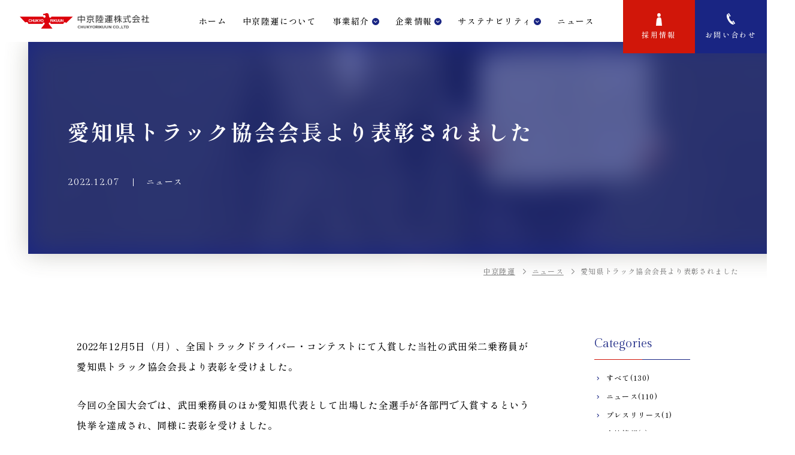

--- FILE ---
content_type: text/html; charset=UTF-8
request_url: https://www.chukyorikuun.com/news/p2369/
body_size: 5351
content:
<!DOCTYPE html>
<html lang="ja">
<head>
<meta charset="utf-8">
<meta name="format-detection" content="telephone=no">
<meta http-equiv="X-UA-Compatible" content="IE=edge">
<meta name="viewport" content="width=device-width, initial-scale=1, maximum-scale=1, user-scalable=0"><script src="https://www.chukyorikuun.com/assets/js/ipad.min.js"></script>
<script>
if(isIpad()) document.querySelectorAll('meta[name="viewport"]')[0].setAttribute("content", "width=1024, shrink-to-fit=no");
</script>

<title>愛知県トラック協会会長より表彰されました｜中京陸運株式会社</title>
<meta name="description" content="2022年12月5日（月）、全国トラックドライバー・コンテストにて入賞した当社の武田栄二乗務員が愛知県トラック協会会長より表彰を受けました。今回の全国大会では、武田乗務員のほか愛知県代表として出場した全選手が各部門で入賞するという快挙を達成">
<meta name="keywords" content="">

<!-- Google Tag Manager for HEAD section -->
<script>(function(w,d,s,l,i){w[l]=w[l]||[];w[l].push({'gtm.start':
new Date().getTime(),event:'gtm.js'});var f=d.getElementsByTagName(s)[0],
j=d.createElement(s),dl=l!='dataLayer'?'&l='+l:'';j.async=true;j.src=
'https://www.googletagmanager.com/gtm.js?id='+i+dl;f.parentNode.insertBefore(j,f);
})(window,document,'script','dataLayer','GTM-MX7X9FS');</script>
<!-- End Google Tag Manager -->

<!--facebook-->
<meta property="og:title" content="愛知県トラック協会会長より表彰されました｜中京陸運株式会社">
<meta property="og:type" content="website">
<meta property="og:url" content="https://www.chukyorikuun.com/news/p2369/">
<meta property="og:image" content="https://www.chukyorikuun.com/assets/img/common/other/OGP_corporate.jpg">
<meta property="og:site_name" content="Chukyo-riku">
<meta property="og:description" content="2022年12月5日（月）、全国トラックドライバー・コンテストにて入賞した当社の武田栄二乗務員が愛知県トラック協会会長より表彰を受けました。今回の全国大会では、武田乗務員のほか愛知県代表として出場した全選手が各部門で入賞するという快挙を達成">
<meta property="fb:app_id" content="">
<!--/facebook-->

<!-- Twitter -->
<meta name="twitter:card" content="summary">
<meta name="twitter:url" content="https://www.chukyorikuun.com/news/p2369/">
<meta name="twitter:title" content="愛知県トラック協会会長より表彰されました｜中京陸運株式会社">
<meta name="twitter:description" content="2022年12月5日（月）、全国トラックドライバー・コンテストにて入賞した当社の武田栄二乗務員が愛知県トラック協会会長より表彰を受けました。今回の全国大会では、武田乗務員のほか愛知県代表として出場した全選手が各部門で入賞するという快挙を達成">
<meta name="twitter:image" content="https://www.chukyorikuun.com/assets/img/common/other/OGP_corporate.jpg">
<meta name="twitter:site" content="Chukyo-riku">
<meta name="twitter:creator" content="Chukyo-riku">
<!-- /Twitter -->

<!--css-->
<link href="https://www.chukyorikuun.com/assets/css/aos.css" rel="stylesheet">
<link href="https://www.chukyorikuun.com/assets/css/style.min.css" rel="stylesheet" media="all">
<link href="https://www.chukyorikuun.com/assets/css/custom.css" rel="stylesheet" media="all">
<!--/css-->

<!-- Favicons, uncomment out when you get the project's favicon -->
<link rel="icon" href="https://www.chukyorikuun.com/favicon.ico" type="image/vnd.microsoft.icon">

<meta name='robots' content='max-image-preview:large' />
<link rel="canonical" href="https://www.chukyorikuun.com/news/p2369/" />
<link rel="alternate" type="application/json+oembed" href="https://www.chukyorikuun.com/wp-json/oembed/1.0/embed?url=https%3A%2F%2Fwww.chukyorikuun.com%2Fnews%2Fp2369%2F" />
<link rel="alternate" type="text/xml+oembed" href="https://www.chukyorikuun.com/wp-json/oembed/1.0/embed?url=https%3A%2F%2Fwww.chukyorikuun.com%2Fnews%2Fp2369%2F&#038;format=xml" />
<link rel="stylesheet" href="https://www.chukyorikuun.com/assets/css/page/news.min.css">
</head>
<body id="news" class="news single">
<!-- HEADER -->
<!-- Google Tag Manager (noscript) for BODY section -->
<noscript><iframe src="https://www.googletagmanager.com/ns.html?id=GTM-MX7X9FS"
height="0" width="0" style="display:none;visibility:hidden"></iframe></noscript>
<!-- End Google Tag Manager (noscript) -->

<header class="header">
  <div class="inHeader">
    <h1 class="logo">
      <a href="https://www.chukyorikuun.com/">
        <picture>
          <source media="(max-width:999px)" srcset="https://www.chukyorikuun.com/assets/img/common/logo02.png">
          <img src="https://www.chukyorikuun.com/assets/img/common/logo.png" alt="中京陸運株式会社">
        </picture>
      </a>
    </h1>
    <div class="layerMenu">
      <div class="inLayer">
                <ul class="c-navidiv navi01">
          <li class="gHome">
            <a href="https://www.chukyorikuun.com/" >ホーム</a>
          </li>
          <li class="gAbout c-lazybg" rel="js-lazy" data-bg="https://www.chukyorikuun.com/assets/img/common/bg_navi_about.png">
            <a href="https://www.chukyorikuun.com/about/">中京陸運<br class="sp">について</a>
          </li>

          <li class="gServices c-lazybg hasSub" rel="js-lazy" data-bg="https://www.chukyorikuun.com/assets/img/common/bg_navi_service.png">
            <a href="https://www.chukyorikuun.com/services/">事業紹介</a><em class="plus"></em>
                        <div class="navSub">
              <ul>
                                <li><a href="https://www.chukyorikuun.com/services/p444/">輸送事業</a></li>
                                <li><a href="https://www.chukyorikuun.com/services/p189/">倉庫事業</a></li>
                                <li><a href="https://www.chukyorikuun.com/services/p193/">ロジスティクスソリューション事業</a></li>
                                <li><a href="https://www.chukyorikuun.com/services/p195/">物流システム事業</a></li>
                                <li><a href="https://www.chukyorikuun.com/services/p1209/">倉庫・不動産賃貸事業</a></li>
                                <li><a href="https://www.chukyorikuun.com/services/p1196/">整備事業</a></li>
                              </ul>
            </div>
                      </li>

          <li class="gCompany c-lazybg hasSub" rel="js-lazy" data-bg="https://www.chukyorikuun.com/assets/img/common/bg_navi_company.png">
            <a href="https://www.chukyorikuun.com/company/">企業情報</a><em class="plus"></em>
            <div class="navSub">
              <ul>
                <li><a href="https://www.chukyorikuun.com/company/message/">トップメッセージ</a></li>
                <li><a href="https://www.chukyorikuun.com/company/outline/">会社概要</a></li>
                <li><a href="https://www.chukyorikuun.com/company/office/">営業所一覧</a></li>
                <li><a href="https://www.chukyorikuun.com/company/group/">グループ会社</a></li>
                <li><a href="https://www.chukyorikuun.com/company/business-plans/">一般事業主行動計画</a></li>
                <li><a href="https://www.chukyorikuun.com/services/p1112/">社内業務のDX化</a></li>
              </ul>
            </div>
          </li>
          <li class="gSustai c-lazybg hasSub" rel="js-lazy" data-bg="https://www.chukyorikuun.com/assets/img/common/bg_navi_sustai.png">
            <a href="https://www.chukyorikuun.com/sustainability/">サステナビリティ</a><em class="plus"></em>
            <div class="navSub">
              <ul>
                <li><a href="https://www.chukyorikuun.com/sustainability/environment/">環境マネジメント</a></li>
                <li><a href="https://www.chukyorikuun.com/sustainability/transportation/">運輸安全マネジメント</a></li>
                <li><a href="https://www.chukyorikuun.com/sustainability/safety/">品質・安全マネジメント</a></li>
              </ul>
            </div>
          </li>
          <li class="gNews"><a href="https://www.chukyorikuun.com/news/"><span>ニュース</span></a></li>
        </ul>
        <div class="c-btngroup sp">
          <a href="https://www.chukyorikuun.com/contact/" class="itemdiv btncontact">
            メールフォームからの<br>
            お問い合わせ
          </a>
          <a href="tel:052-671-1111" class="itemdiv btntel">
            <p class="text_num">052-671-1111</p>
            <p class="text_time"><span class="text_hour">9:00-18:00 </span><span class="text_holiday">定休日：土日祝</span></p>
          </a>
        </div>
        <ul class="c-navidiv navi02">
          <li class="gSustai c-lazybg hasSub" rel="js-lazy" data-bg="https://www.chukyorikuun.com/assets/img/common/bg_navi_sustai.png">
            <a href="https://www.chukyorikuun.com/sustainability/">サステナビリティ</a><em class="plus"></em>
            <div class="navSub">
              <ul>
                <li><a href="https://www.chukyorikuun.com/sustainability/environment/">環境マネジメント</a></li>
                <li><a href="https://www.chukyorikuun.com/sustainability/transportation/">運輸安全マネジメント</a></li>
                <li><a href="https://www.chukyorikuun.com/sustainability/safety/">品質・安全マネジメント</a></li>
              </ul>
            </div>
          </li>
          <li class="widthsmall">
            <a href="https://www.chukyorikuun.com/news/">ニュース</a>
          </li>
          <li class="pc">
            <a href="https://www.chukyorikuun.com/contact/">お問い合わせ</a>
          </li>
          <li>
            <a href="https://www.chukyorikuun.com/privacy-policy/">個人情報保護方針</a>
          </li>
          <li class="widthsmall sp">
            <a href="https://www.chukyorikuun.com/">ホーム</a>
          </li>
        </ul>      </div>
    </div>
    <div class="layerMenu_bg"></div>
    <a href="https://www.chukyorikuun.com/recruit/" target="_blank" class="btn01 btn_recruit">採用情報</a>
    <a href="https://www.chukyorikuun.com/contact/" class="btn01 btn_contact">お問い合わせ</a>
    <p class="hamberger"><span class="ham"> </span><span class="ber"> </span><span class="ger"> </span></p>
  </div>
</header><div id="wrap">
  <main>
    <!-- COMMON -->
    <div class="pagename_newsde">
            <div class="imgdiv c-lazybg" rel="js-lazy" data-bg="https://www.chukyorikuun.com/wp/wp-content/uploads/2022/12/IMG_0106-scaled-e1670290087699-582x750.jpg"></div>
      <div class="container">
        <div class="widthdiv">
          <h1 class="text_title">愛知県トラック協会会長より表彰されました</h1>
          <div class="infordiv">
            <p class="text_date">2022.12.07</p>
                        <p class="text_cat">
              <span class="itemcat">ニュース</span>            </p>
                      </div>
        </div>
      </div>
    </div>
    <div class="c-breadcrumb">
      <ul>
        <li><a href="https://www.chukyorikuun.com/">中京陸運</a></li>
        <li><a href="https://www.chukyorikuun.com/news/">ニュース</a></li>
        <li><p>愛知県トラック協会会長より表彰されました</p></li>
      </ul>
    </div>
    <!-- ./ END COMMON -->

    <div class="container">
      <div class="c-2columdiv newsdeWrap">
        <div class="maindiv">
          <div class="editordiv cmsContent clearfix">
            <p>2022年12月5日（月）、全国トラックドライバー・コンテストにて入賞した当社の武田栄二乗務員が愛知県トラック協会会長より表彰を受けました。</p>
<p>今回の全国大会では、武田乗務員のほか愛知県代表として出場した全選手が各部門で入賞するという快挙を達成され、同様に表彰を受けました。</p>
<p><img loading="lazy" class="wp-image-2370 alignnone" src="https://www.chukyorikuun.com/wp/wp-content/uploads/2022/12/IMG_0106-scaled-e1670290087699-582x750.jpg" alt="" width="279" height="360" srcset="https://www.chukyorikuun.com/wp/wp-content/uploads/2022/12/IMG_0106-scaled-e1670290087699-582x750.jpg 582w, https://www.chukyorikuun.com/wp/wp-content/uploads/2022/12/IMG_0106-scaled-e1670290087699-794x1024.jpg 794w, https://www.chukyorikuun.com/wp/wp-content/uploads/2022/12/IMG_0106-scaled-e1670290087699-233x300.jpg 233w, https://www.chukyorikuun.com/wp/wp-content/uploads/2022/12/IMG_0106-scaled-e1670290087699-768x990.jpg 768w, https://www.chukyorikuun.com/wp/wp-content/uploads/2022/12/IMG_0106-scaled-e1670290087699-1191x1536.jpg 1191w, https://www.chukyorikuun.com/wp/wp-content/uploads/2022/12/IMG_0106-scaled-e1670290087699.jpg 1260w" sizes="(max-width: 279px) 100vw, 279px" />　<img loading="lazy" class="alignnone  wp-image-2372" src="https://www.chukyorikuun.com/wp/wp-content/uploads/2022/12/IMG_20221205_123451-scaled-e1670290734267-750x630.jpg" alt="" width="428" height="360" srcset="https://www.chukyorikuun.com/wp/wp-content/uploads/2022/12/IMG_20221205_123451-scaled-e1670290734267-750x630.jpg 750w, https://www.chukyorikuun.com/wp/wp-content/uploads/2022/12/IMG_20221205_123451-scaled-e1670290734267-1024x859.jpg 1024w, https://www.chukyorikuun.com/wp/wp-content/uploads/2022/12/IMG_20221205_123451-scaled-e1670290734267-300x252.jpg 300w, https://www.chukyorikuun.com/wp/wp-content/uploads/2022/12/IMG_20221205_123451-scaled-e1670290734267-768x645.jpg 768w, https://www.chukyorikuun.com/wp/wp-content/uploads/2022/12/IMG_20221205_123451-scaled-e1670290734267-1536x1289.jpg 1536w, https://www.chukyorikuun.com/wp/wp-content/uploads/2022/12/IMG_20221205_123451-scaled-e1670290734267.jpg 1830w" sizes="(max-width: 428px) 100vw, 428px" /></p>
          </div>

          <div class="pagingDtBor">
            <div class="pagingDt">
                            <a href="https://www.chukyorikuun.com/news/p2356/" class="prev">
                <p class="text_label">Prev.</p>
                <div class="imgdiv c-lazybg" rel="js-lazy" data-bg="https://www.chukyorikuun.com/wp/wp-content/uploads/2022/12/IMG_20221202_153914-scaled-e1670287426218-750x499.jpg"></div>
                <p class="text_title">新型ハイリフトトラクタを導入しました</p>
              </a>
              
                            <a href="https://www.chukyorikuun.com/news/p2378/" class="next">
                <p class="text_label">Next.</p>
                <div class="imgdiv c-lazybg" rel="js-lazy" data-bg="https://www.chukyorikuun.com/wp/wp-content/uploads/2022/12/SKM_C36822120909490-750x530.jpg"></div>
                <p class="text_title">「愛知県政150周年記念感謝状贈呈団体・企業」に選出されました</p>
              </a>
                            
              <a href="https://www.chukyorikuun.com/news/" class="list c-btn01 left"><span>一覧に戻る</span></a>
            </div>
          </div>
        </div>
        
                <div class="sidebardiv">
          <ul class="c-ulsidebar js-sidebar">
            <li>
              <p class="ttl01 pc">Categories</p>
              <p class="ttl01 sp js-ttl">Categories</p>
              <div class="navidiv">
                <ul class="ulnavi catdiv">
                                    <li><a href="https://www.chukyorikuun.com/news/" class="itemlink ">すべて(130)</a></li>
                                    <li><a href="https://www.chukyorikuun.com/newscat/news/" class="itemlink ">ニュース(110)</a></li>
                                    <li><a href="https://www.chukyorikuun.com/newscat/press-release/" class="itemlink ">プレスリリース(1)</a></li>
                                    <li><a href="https://www.chukyorikuun.com/newscat/company-news/" class="itemlink ">会社情報(1)</a></li>
                                    <li><a href="https://www.chukyorikuun.com/newscat/recruit-info/" class="itemlink ">採用情報(13)</a></li>
                                  </ul>
              </div>
            </li>

            <li>
              <p class="ttl01 pc">Archive</p>
              <p class="ttl01 sp js-ttl">Archive</p>
              <div class="navidiv">
                <ul class="ulnavi havesubdiv">
                  <li id="year2025"><a class="itemlink year ">2025年(5)</a><div class="subdiv"><a href="https://www.chukyorikuun.com/news/2025/12">12月(1)</a><a href="https://www.chukyorikuun.com/news/2025/11">11月(2)</a><a href="https://www.chukyorikuun.com/news/2025/9">9月(1)</a><a href="https://www.chukyorikuun.com/news/2025/3">3月(1)</a></div></li><li id="year2024"><a class="itemlink year ">2024年(15)</a><div class="subdiv"><a href="https://www.chukyorikuun.com/news/2024/11">11月(1)</a><a href="https://www.chukyorikuun.com/news/2024/10">10月(3)</a><a href="https://www.chukyorikuun.com/news/2024/9">9月(1)</a><a href="https://www.chukyorikuun.com/news/2024/7">7月(2)</a><a href="https://www.chukyorikuun.com/news/2024/6">6月(3)</a><a href="https://www.chukyorikuun.com/news/2024/4">4月(2)</a><a href="https://www.chukyorikuun.com/news/2024/3">3月(2)</a><a href="https://www.chukyorikuun.com/news/2024/1">1月(1)</a></div></li><li id="year2023"><a class="itemlink year ">2023年(27)</a><div class="subdiv"><a href="https://www.chukyorikuun.com/news/2023/12">12月(1)</a><a href="https://www.chukyorikuun.com/news/2023/10">10月(3)</a><a href="https://www.chukyorikuun.com/news/2023/8">8月(1)</a><a href="https://www.chukyorikuun.com/news/2023/6">6月(5)</a><a href="https://www.chukyorikuun.com/news/2023/5">5月(1)</a><a href="https://www.chukyorikuun.com/news/2023/4">4月(4)</a><a href="https://www.chukyorikuun.com/news/2023/3">3月(5)</a><a href="https://www.chukyorikuun.com/news/2023/2">2月(7)</a></div></li><li id="year2022"><a class="itemlink year ">2022年(25)</a><div class="subdiv"><a href="https://www.chukyorikuun.com/news/2022/12">12月(6)</a><a href="https://www.chukyorikuun.com/news/2022/11">11月(3)</a><a href="https://www.chukyorikuun.com/news/2022/10">10月(4)</a><a href="https://www.chukyorikuun.com/news/2022/9">9月(4)</a><a href="https://www.chukyorikuun.com/news/2022/8">8月(1)</a><a href="https://www.chukyorikuun.com/news/2022/5">5月(2)</a><a href="https://www.chukyorikuun.com/news/2022/4">4月(1)</a><a href="https://www.chukyorikuun.com/news/2022/3">3月(2)</a><a href="https://www.chukyorikuun.com/news/2022/2">2月(2)</a></div></li><li id="year2021"><a class="itemlink year ">2021年(13)</a><div class="subdiv"><a href="https://www.chukyorikuun.com/news/2021/10">10月(3)</a><a href="https://www.chukyorikuun.com/news/2021/9">9月(2)</a><a href="https://www.chukyorikuun.com/news/2021/7">7月(1)</a><a href="https://www.chukyorikuun.com/news/2021/5">5月(1)</a><a href="https://www.chukyorikuun.com/news/2021/4">4月(1)</a><a href="https://www.chukyorikuun.com/news/2021/3">3月(1)</a><a href="https://www.chukyorikuun.com/news/2021/1">1月(4)</a></div></li><li id="year2020"><a class="itemlink year ">2020年(9)</a><div class="subdiv"><a href="https://www.chukyorikuun.com/news/2020/9">9月(1)</a><a href="https://www.chukyorikuun.com/news/2020/8">8月(1)</a><a href="https://www.chukyorikuun.com/news/2020/6">6月(1)</a><a href="https://www.chukyorikuun.com/news/2020/5">5月(1)</a><a href="https://www.chukyorikuun.com/news/2020/4">4月(2)</a><a href="https://www.chukyorikuun.com/news/2020/3">3月(1)</a><a href="https://www.chukyorikuun.com/news/2020/2">2月(1)</a><a href="https://www.chukyorikuun.com/news/2020/1">1月(1)</a></div></li><li id="year2019"><a class="itemlink year ">2019年(11)</a><div class="subdiv"><a href="https://www.chukyorikuun.com/news/2019/12">12月(2)</a><a href="https://www.chukyorikuun.com/news/2019/10">10月(2)</a><a href="https://www.chukyorikuun.com/news/2019/9">9月(1)</a><a href="https://www.chukyorikuun.com/news/2019/7">7月(1)</a><a href="https://www.chukyorikuun.com/news/2019/6">6月(2)</a><a href="https://www.chukyorikuun.com/news/2019/4">4月(1)</a><a href="https://www.chukyorikuun.com/news/2019/3">3月(1)</a><a href="https://www.chukyorikuun.com/news/2019/1">1月(1)</a></div></li><li id="year2018"><a class="itemlink year ">2018年(5)</a><div class="subdiv"><a href="https://www.chukyorikuun.com/news/2018/10">10月(1)</a><a href="https://www.chukyorikuun.com/news/2018/9">9月(1)</a><a href="https://www.chukyorikuun.com/news/2018/7">7月(1)</a><a href="https://www.chukyorikuun.com/news/2018/6">6月(2)</a></div></li><li id="year2017"><a class="itemlink year ">2017年(7)</a><div class="subdiv"><a href="https://www.chukyorikuun.com/news/2017/12">12月(1)</a><a href="https://www.chukyorikuun.com/news/2017/11">11月(1)</a><a href="https://www.chukyorikuun.com/news/2017/10">10月(2)</a><a href="https://www.chukyorikuun.com/news/2017/7">7月(1)</a><a href="https://www.chukyorikuun.com/news/2017/3">3月(1)</a><a href="https://www.chukyorikuun.com/news/2017/1">1月(1)</a></div></li><li id="year2016"><a class="itemlink year ">2016年(10)</a><div class="subdiv"><a href="https://www.chukyorikuun.com/news/2016/10">10月(4)</a><a href="https://www.chukyorikuun.com/news/2016/7">7月(1)</a><a href="https://www.chukyorikuun.com/news/2016/6">6月(3)</a><a href="https://www.chukyorikuun.com/news/2016/2">2月(1)</a><a href="https://www.chukyorikuun.com/news/2016/1">1月(1)</a></div></li><li id="year2015"><a class="itemlink year ">2015年(3)</a><div class="subdiv"><a href="https://www.chukyorikuun.com/news/2015/12">12月(1)</a><a href="https://www.chukyorikuun.com/news/2015/10">10月(1)</a><a href="https://www.chukyorikuun.com/news/2015/1">1月(1)</a></div></li>                </ul>
              </div>
            </li>
          </ul>
        </div>      </div>
    </div>
  </main>
</div><!-- #wrap -->
<!-- FOOTER -->
<footer id="footer">
  <div class="boxft_contact">
    <div class="container">
      <p class="ttl01">Contact</p>
      <h2 class="ttl02">ご相談・お問い合わせ</h2>
      <p class="ttl03">
        安全に正確に。<br>
        ビジネスを加速させる<br>
        さらなる物流効率化を実現
      </p>
    </div>
    <div class="btndiv">
      <a href="https://www.chukyorikuun.com/contact/" class="itemdiv btncontact">
        <span class="pc">メールフォームからの<br>お問い合わせ</span>
        <span class="sp">メールフォームへ</span>
      </a>
      <div class="itemdiv btntel pc">
        <p class="text_num">052-671-1111</p>
        <p class="text_time"><span class="text_hour">9:00-18:00 </span><span class="text_holiday">定休日：土日祝</span></p>
      </div>
      <a href="tel:052-671-1111" class="itemdiv btntel sp">
        電話をかける
      </a>
    </div>
  </div>
  <div class="footerBg c-lazybg" rel="js-lazy" data-bg="https://www.chukyorikuun.com/assets/img/common/bg_ft01.png" data-bgsp="https://www.chukyorikuun.com/assets/img/common/bg_ft01_sp.png">
    <div class="container">
      <div class="footerInner">
        <div class="leftdiv">
          <p class="logo"><a href="https://www.chukyorikuun.com/"><img src="https://www.chukyorikuun.com/assets/img/common/logo03.png" alt="中京陸運株式会社"></a></p>

          <div class="snsdiv">
            <a href="https://www.instagram.com/chukyorikuun.co.ltd/"><img src="https://www.chukyorikuun.com/assets/img/common/sns/icon_instagram.svg" alt="中京陸運株式会社 Instagram"></a>
            <a href="https://twitter.com/chukyorikuun"><img src="https://www.chukyorikuun.com/assets/img/common/sns/icon_X.svg" alt="中京陸運株式会社 Twitter"></a>
          </div>
        </div>
        
                <ul class="c-navidiv navi01">
          <li class="gHome">
            <a href="https://www.chukyorikuun.com/" >ホーム</a>
          </li>
          <li class="gAbout c-lazybg" rel="js-lazy" data-bg="https://www.chukyorikuun.com/assets/img/common/bg_navi_about.png">
            <a href="https://www.chukyorikuun.com/about/">中京陸運<br class="sp">について</a>
          </li>

          <li class="gServices c-lazybg hasSub" rel="js-lazy" data-bg="https://www.chukyorikuun.com/assets/img/common/bg_navi_service.png">
            <a href="https://www.chukyorikuun.com/services/">事業紹介</a><em class="plus"></em>
                        <div class="navSub">
              <ul>
                                <li><a href="https://www.chukyorikuun.com/services/p444/">輸送事業</a></li>
                                <li><a href="https://www.chukyorikuun.com/services/p189/">倉庫事業</a></li>
                                <li><a href="https://www.chukyorikuun.com/services/p193/">ロジスティクスソリューション事業</a></li>
                                <li><a href="https://www.chukyorikuun.com/services/p195/">物流システム事業</a></li>
                                <li><a href="https://www.chukyorikuun.com/services/p1209/">倉庫・不動産賃貸事業</a></li>
                                <li><a href="https://www.chukyorikuun.com/services/p1196/">整備事業</a></li>
                              </ul>
            </div>
                      </li>

          <li class="gCompany c-lazybg hasSub" rel="js-lazy" data-bg="https://www.chukyorikuun.com/assets/img/common/bg_navi_company.png">
            <a href="https://www.chukyorikuun.com/company/">企業情報</a><em class="plus"></em>
            <div class="navSub">
              <ul>
                <li><a href="https://www.chukyorikuun.com/company/message/">トップメッセージ</a></li>
                <li><a href="https://www.chukyorikuun.com/company/outline/">会社概要</a></li>
                <li><a href="https://www.chukyorikuun.com/company/office/">営業所一覧</a></li>
                <li><a href="https://www.chukyorikuun.com/company/group/">グループ会社</a></li>
                <li><a href="https://www.chukyorikuun.com/company/business-plans/">一般事業主行動計画</a></li>
                <li><a href="https://www.chukyorikuun.com/services/p1112/">社内業務のDX化</a></li>
              </ul>
            </div>
          </li>
          <li class="gSustai c-lazybg hasSub" rel="js-lazy" data-bg="https://www.chukyorikuun.com/assets/img/common/bg_navi_sustai.png">
            <a href="https://www.chukyorikuun.com/sustainability/">サステナビリティ</a><em class="plus"></em>
            <div class="navSub">
              <ul>
                <li><a href="https://www.chukyorikuun.com/sustainability/environment/">環境マネジメント</a></li>
                <li><a href="https://www.chukyorikuun.com/sustainability/transportation/">運輸安全マネジメント</a></li>
                <li><a href="https://www.chukyorikuun.com/sustainability/safety/">品質・安全マネジメント</a></li>
              </ul>
            </div>
          </li>
          <li class="gNews"><a href="https://www.chukyorikuun.com/news/"><span>ニュース</span></a></li>
        </ul>
        <div class="c-btngroup sp">
          <a href="https://www.chukyorikuun.com/contact/" class="itemdiv btncontact">
            メールフォームからの<br>
            お問い合わせ
          </a>
          <a href="tel:052-671-1111" class="itemdiv btntel">
            <p class="text_num">052-671-1111</p>
            <p class="text_time"><span class="text_hour">9:00-18:00 </span><span class="text_holiday">定休日：土日祝</span></p>
          </a>
        </div>
        <ul class="c-navidiv navi02">
          <li class="gSustai c-lazybg hasSub" rel="js-lazy" data-bg="https://www.chukyorikuun.com/assets/img/common/bg_navi_sustai.png">
            <a href="https://www.chukyorikuun.com/sustainability/">サステナビリティ</a><em class="plus"></em>
            <div class="navSub">
              <ul>
                <li><a href="https://www.chukyorikuun.com/sustainability/environment/">環境マネジメント</a></li>
                <li><a href="https://www.chukyorikuun.com/sustainability/transportation/">運輸安全マネジメント</a></li>
                <li><a href="https://www.chukyorikuun.com/sustainability/safety/">品質・安全マネジメント</a></li>
              </ul>
            </div>
          </li>
          <li class="widthsmall">
            <a href="https://www.chukyorikuun.com/news/">ニュース</a>
          </li>
          <li class="pc">
            <a href="https://www.chukyorikuun.com/contact/">お問い合わせ</a>
          </li>
          <li>
            <a href="https://www.chukyorikuun.com/privacy-policy/">個人情報保護方針</a>
          </li>
          <li class="widthsmall sp">
            <a href="https://www.chukyorikuun.com/">ホーム</a>
          </li>
        </ul>      </div>
    </div>
    <div class="bannerdiv">
      <a href="https://www.chukyorikuun.com/recruit/" target="_blank" class="imgrecruit pc">
        <img src="https://www.chukyorikuun.com/assets/img/common/img_recruit01.jpg" alt="採用情報" loading="lazy" width="370" height="132">
      </a>
      <a href="https://loginebula.com/" target="_blank" class="imgloginebula">
        <img src="https://www.chukyorikuun.com/assets/img/common/img_loginebula.jpg" alt="loginebula" loading="lazy" width="279" height="70">
      </a>
    </div>
    <p class="copyright">©︎ 2022 CHUKYORIKUUN CO., LTD</p>
    
  </div>
</footer>
<a href="javascript:void(0)" class="scrollTop" rel="js-to-top">
  <span class="ico pc"></span><span class="txt pc">Page Top</span>
</a>
<script src="https://www.chukyorikuun.com/assets/js/common.min.js"></script>
<script src="https://www.chukyorikuun.com/assets/js/aos.js"></script>
<script>
  setTimeout(function() {
    AOS.init({
      once: true,
      duration: 1000,
      offset: 0,
    });
  }, 1000);
  
</script></body>
</html>


--- FILE ---
content_type: text/css
request_url: https://www.chukyorikuun.com/assets/css/style.min.css
body_size: 13044
content:
.clearfix:after{content:"";display:block;clear:both;height:0;visibility:hidden;line-height:0}.clearfix{display:inline-block}* html .clearfix{height:1%}.clearfix{display:block}p{margin:0;padding:0}ol,ul{list-style:none;margin:0;padding:0}input,textarea{margin:0;font-size:100%;resize:none}input[type="text"],input[type="date"],input[type="email"],input[type="number"],input[type="url"]{word-break:normal;white-space:nowrap;-webkit-appearance:none;-moz-appearance:none;-ms-appearance:none;-o-appearance:none;appearance:none}table{width:100%;border-collapse:collapse;border-spacing:0;font-size:100%}dl,dt,dd,th,td{margin:0;padding:0}h1,h2,h3,h4,h5,h6{font-weight:normal;margin:0;padding:0}html,body,div,span,applet,object,iframe,h1,h2,h3,h4,h5,h6,p,blockquote,pre,a,abbr,acronym,address,big,cite,code,del,dfn,em,img,ins,kbd,q,s,samp,small,strike,strong,sub,sup,tt,var,b,u,i,center,dl,dt,dd,ol,ul,li,fieldset,form,label,legend,table,caption,tbody,tfoot,thead,tr,th,td,article,aside,canvas,details,embed,figure,figcaption,footer,header,hgroup,menu,nav,output,ruby,section,summary,time,mark,audio,video,dialog{margin:0;padding:0;border:0;outline:0;font-size:100%;vertical-align:baseline;background:transparent}img{margin:0;padding:0;vertical-align:middle;border:0;max-width:100%;height:auto}table img{margin:0;padding:0;vertical-align:middle;border:0}article,aside,dialog,figure,footer,header,hgroup,nav,section{display:block}nav ul{list-style:none}*,*:before,*:after{-webkit-box-sizing:border-box;-moz-box-sizing:border-box;-ms-box-sizing:border-box;-o-box-sizing:border-box;box-sizing:border-box;-webkit-font-smoothing:antialiased;-moz-osx-font-smoothing:grayscale}*:focus{outline:none !important}label,select,button{cursor:pointer}@media all and (-ms-high-contrast: none), (-ms-high-contrast: active){select::-ms-expand{display:none}}@media screen\0 {select::-ms-expand{display:none}}a{color:#000;text-decoration:none;outline:none;transition:0.3s}@media only screen and (min-width: 1025px){a:hover{text-decoration:none;opacity:0.6}}.ffN{font-family:"ヒラギノ角ゴ Pro", "Hiragino Kaku Gothic Pro", "ヒラギノ角ゴ Pro W3", "ヒラギノ角ゴ W3", "メイリオ", "Osaka", "ＭＳ Ｐゴシック", "MS PGothic", sans-serif}.ffM{font-family:"ヒラギノ明朝 Pro", "Hiragino Mincho Pro", "HGS明朝E", "ＭＳ Ｐ明朝", serif}.ffYG{font-family:"游ゴシック体", "游ゴシック", "YuGothic", "Yu Gothic", "ヒラギノ角ゴ Pro", "Hiragino Kaku Gothic Pro", "メイリオ", Meiryo, "MS Pゴシック", "MS PGothic", sans-serif}.ffYM{font-family:"游明朝体", "游明朝", "YuMincho", "Yu Mincho", "ヒラギノ明朝 Pro", "Hiragino Mincho Pro", "MS P明朝", "MS PMincho", serif}.screen-reader-text{clip:rect(1px, 1px, 1px, 1px);position:absolute !important;white-space:nowrap;height:1px;width:1px;overflow:hidden}.screen-reader-text:focus{background-color:#f1f1f1;border-radius:3px;box-shadow:0 0 2px 2px rgba(0,0,0,0.6);clip:auto !important;color:#21759b;display:block;font-size:14px;font-size:0.875rem;font-weight:bold;height:auto;left:5px;line-height:normal;padding:15px 23px 14px;text-decoration:none;top:5px;width:auto;z-index:100000}.wp-pagenavi{margin-top:119px;clear:both;text-align:center;font-size:18px;font-size:1.8rem;line-height:20px;letter-spacing:0;font-weight:400;font-family:"Gilda Display",sans-serif;font-weight:400}@media (min-width: 1000px){.wp-pagenavi{display:-webkit-box;display:-moz-box;display:-ms-flexbox;display:-webkit-flex;display:flex;-webkit-justify-content:center;-moz-justify-content:center;-ms-justify-content:center;justify-content:center}}@media (max-width: 999px){.wp-pagenavi{position:relative;margin:64px auto 0;max-width:230px;display:-webkit-box;display:-moz-box;display:-ms-flexbox;display:-webkit-flex;display:flex;-webkit-justify-content:center;-moz-justify-content:center;-ms-justify-content:center;justify-content:center;font-size:19px;font-size:1.9rem}}.wp-pagenavi span,.wp-pagenavi a{display:inline-block;margin:0 10px;min-width:16px;border-bottom:#fff 3px solid;padding:9px 3px;text-align:center;color:#000}@media (min-width: 1000px){.wp-pagenavi span,.wp-pagenavi a{order:2}}@media (max-width: 999px){.wp-pagenavi span,.wp-pagenavi a{display:none}}.wp-pagenavi span.current{border-bottom:#192583 3px solid}@media (max-width: 999px){.wp-pagenavi span.current{display:none}}.wp-pagenavi .extend{margin:0 2px}@media (min-width: 1000px){.wp-pagenavi .pages{display:none}}@media (max-width: 999px){.wp-pagenavi .pages{position:relative;display:inline-block;width:132px;padding:0;order:2}.wp-pagenavi .pages select{position:relative;display:block;width:100%;height:50px;border:#192583 1px solid;background-color:unset;background-image:url("data:image/svg+xml,%3Csvg xmlns='http://www.w3.org/2000/svg' width='17.453' height='17.453' viewBox='0 0 17.453 17.453'%3E%3Cg id='Group_27478' data-name='Group 27478' transform='translate(17.453) rotate(90)'%3E%3Cpath id='Path_93713' data-name='Path 93713' d='M8.727,0A8.727,8.727,0,1,1,0,8.727,8.727,8.727,0,0,1,8.727,0Z' fill='none'/%3E%3Cpath id='Path_93710' data-name='Path 93710' d='M0,0H5.421V5.421' transform='translate(6.911 4.933) rotate(45)' fill='none' stroke='%23192583' stroke-width='1'/%3E%3C/g%3E%3C/svg%3E%0A");background-repeat:no-repeat;background-position:right 10px center;border-radius:0;text-align:center;color:#fff;font-size:19px;font-size:1.9rem;font-family:"Gilda Display",sans-serif;font-weight:400;appearance:none;-moz-appearance:none;-webkit-appearance:none;-ms-appearance:none;-o-appearance:none;text-indent:-99999px}}.wp-pagenavi .pages .valuepage{position:absolute;display:block;top:6px;left:35px}.wp-pagenavi .previouspostslink,.wp-pagenavi .nextpostslink{width:30px;background-repeat:no-repeat}@media (max-width: 999px){.wp-pagenavi .previouspostslink,.wp-pagenavi .nextpostslink{position:absolute;top:0;height:50px}}.wp-pagenavi .previouspostslink{margin-right:30px;background-image:url("data:image/svg+xml,%3Csvg xmlns='http://www.w3.org/2000/svg' width='25.888' height='5.017' viewBox='0 0 25.888 5.017'%3E%3Cpath id='Path_93819' data-name='Path 93819' d='M24,0H0L7.167-4.082' transform='translate(1.888 4.517)' fill='none' stroke='%23192583' stroke-width='1'/%3E%3C/svg%3E%0A");background-position:right center}@media (min-width: 1000px){.wp-pagenavi .previouspostslink{order:1}}@media only screen and (min-width: 1025px){.wp-pagenavi .previouspostslink:hover{background-position:left center}}@media (max-width: 999px){.wp-pagenavi .previouspostslink{left:0;margin:0;display:inline-block;background-position:left center;order:1}}.wp-pagenavi .nextpostslink{margin-left:30px;background-image:url("data:image/svg+xml,%3Csvg xmlns='http://www.w3.org/2000/svg' width='25.888' height='5.017' viewBox='0 0 25.888 5.017'%3E%3Cpath id='Path_93818' data-name='Path 93818' d='M0,0H24L16.833-4.082' transform='translate(0 4.517)' fill='none' stroke='%23192583' stroke-width='1'/%3E%3C/svg%3E%0A");background-position:left center}@media (min-width: 1000px){.wp-pagenavi .nextpostslink{order:3}}@media only screen and (min-width: 1025px){.wp-pagenavi .nextpostslink:hover{background-position:right center}}@media (max-width: 999px){.wp-pagenavi .nextpostslink{right:0;margin:0;display:inline-block;background-position:right center;order:3}}html{font-size:62.5%;-webkit-text-size-adjust:100%;-moz-text-size-adjust:100%;-ms-text-size-adjust:100%;-o-text-size-adjust:100%;text-size-adjust:100%;overflow-x:hidden}html.is-ipad *{-webkit-text-size-adjust:none;-moz-text-size-adjust:none;-ms-text-size-adjust:none;-o-text-size-adjust:none;text-size-adjust:none}body{width:100%;margin:0;padding:0;height:100%;padding-top:70px;color:#000;font-size:16px;font-size:1.6rem;line-height:34px;letter-spacing:.05em;font-weight:500;font-family:"Shippori Mincho",sans-serif;word-break:break-word;overflow-x:hidden}@media (max-width: 999px){body{padding-top:60px;font-size:14px;font-size:1.4rem;line-height:26px}}.container{max-width:1054px;margin:0 auto;padding:0 15px}@media (max-width: 999px){.container{padding:0 20px}}.wcm{max-width:1024px;margin:0 auto}@media only screen and (min-width: 1000px){.sp,.SP{display:none !important}}@media only screen and (max-width: 999px){.pc,.PC{display:none !important}}.fade{opacity:0;-webkit-transition:opacity 0.15s linear;-moz-transition:opacity 0.15s linear;-ms-transition:opacity 0.15s linear;-o-transition:opacity 0.15s linear;transition:opacity 0.15s linear}.fade.in{opacity:1}.collapse{display:none}.collapse.in{display:block}tr.collapse.in{display:table-row}tbody.collapse.in{display:table-row-group}.collapsing{position:relative;height:0;overflow:hidden;-webkit-transition-property:"height, visibility";-moz-transition-property:"height, visibility";-ms-transition-property:"height, visibility";-o-transition-property:"height, visibility";transition-property:"height, visibility";-webkit-transition-duration:.35s;-moz-transition-duration:.35s;-ms-transition-duration:.35s;-o-transition-duration:.35s;transition-duration:.35s;-webkit-transition-timing-function:ease;-moz-transition-timing-function:ease;-ms-transition-timing-function:ease;-o-transition-timing-function:ease;transition-timing-function:ease}.modal-open{overflow:hidden}.modal{display:none;overflow:hidden;position:fixed;top:0;right:0;bottom:0;left:0;z-index:1050;-webkit-overflow-scrolling:touch;outline:0}.modal .close{float:right;font-size:21px;font-weight:bold;line-height:1;color:#000000;text-shadow:0 1px 0 #ffffff;opacity:0.2;filter:alpha(opacity=20)}.modal .close:hover,.modal .close:focus{color:#000000;text-decoration:none;cursor:pointer;opacity:0.5;filter:alpha(opacity=50)}.modal button.close{padding:0;cursor:pointer;background:transparent;border:0;-webkit-appearance:none}.modal.fade .modal-dialog{-webkit-transform:translate(0, -25%);-moz-transform:translate(0, -25%);-ms-transform:translate(0, -25%);-o-transform:translate(0, -25%);transform:translate(0, -25%);-webkit-transition:transform 0.3s ease-out;-moz-transition:transform 0.3s ease-out;-ms-transition:transform 0.3s ease-out;-o-transition:transform 0.3s ease-out;transition:transform 0.3s ease-out}.modal.in .modal-dialog{-webkit-transform:translate(0, 0);-moz-transform:translate(0, 0);-ms-transform:translate(0, 0);-o-transform:translate(0, 0);transform:translate(0, 0)}.modal-open .modal{overflow-x:hidden;overflow-y:auto}.modal-dialog{position:relative;width:auto;margin:10px}.modal-content{position:relative;background-color:#ffffff;border:1px solid #999999;border:1px solid rgba(0,0,0,0.2);border-radius:6px;-webkit-box-shadow:0 3px 9px rgba(0,0,0,0.5);-moz-box-shadow:0 3px 9px rgba(0,0,0,0.5);-ms-box-shadow:0 3px 9px rgba(0,0,0,0.5);-o-box-shadow:0 3px 9px rgba(0,0,0,0.5);box-shadow:0 3px 9px rgba(0,0,0,0.5);-webkit-background-clip:padding-box;-moz-background-clip:padding-box;-ms-background-clip:padding-box;-o-background-clip:padding-box;background-clip:padding-box;outline:0}.modal-backdrop{position:fixed;top:0;right:0;bottom:0;left:0;z-index:1040;background-color:#000000}.modal-backdrop.fade{opacity:0;filter:alpha(opacity=0)}.modal-backdrop.in{opacity:0.5;filter:alpha(opacity=50)}.modal-header{padding:15px;border-bottom:1px solid #e5e5e5}.modal-header .close{margin-top:-2px}.modal-title{margin:0;line-height:1.42857143}.modal-body{position:relative;padding:15px}.modal-footer{padding:15px;text-align:right;border-top:1px solid #e5e5e5}.modal-footer .btn+.btn{margin-left:5px;margin-bottom:0}.modal-footer .btn-group .btn+.btn{margin-left:-1px}.modal-footer .btn-block+.btn-block{margin-left:0}.modal-scrollbar-measure{position:absolute;top:-9999px;width:50px;height:50px;overflow:scroll}@media (min-width: 768px){.modal-dialog{width:600px;margin:30px auto}.modal-content{-webkit-box-shadow:0 5px 15px rgba(0,0,0,0.5);-moz-box-shadow:0 5px 15px rgba(0,0,0,0.5);-ms-box-shadow:0 5px 15px rgba(0,0,0,0.5);-o-box-shadow:0 5px 15px rgba(0,0,0,0.5);box-shadow:0 5px 15px rgba(0,0,0,0.5)}.modal-sm{width:300px}}@media (min-width: 992px){.modal-lg{width:900px}}.alignnone{margin:5px 20px 20px 0}.aligncenter,div.aligncenter{display:block;margin:5px auto 5px auto}.alignright{float:right;margin:5px 0 20px 20px}.alignleft{float:left;margin:5px 20px 20px 0}img.alignright{float:right;margin:0 0 0 20px}img.alignnone{margin:0}img.alignleft{float:left;margin:0 20px 0 0}img.aligncenter{display:block;margin-left:auto;margin-right:auto}.wp-caption{background:#fff;border:1px solid #f0f0f0;max-width:96%;padding:5px 3px 10px;text-align:center}.wp-caption.alignnone{margin:5px 20px 20px 0}.wp-caption.alignleft{margin:5px 20px 20px 0}.wp-caption.alignright{margin:5px 0 20px 20px}.wp-caption img{border:0 none;height:auto;margin:0;max-width:98.5%;padding:0;width:auto}.wp-caption p.wp-caption-text{font-size:11px;line-height:17px;margin:0;padding:0 4px 5px}.leftCol{width:70%;float:left}.rightCol{width:30%;float:right}.cmsContent{margin-top:60px;-webkit-text-size-adjust:none;-ms-text-size-adjust:none;word-wrap:break-word}@media (max-width: 999px){.cmsContent{margin-top:32px}}.cmsContent ul,.cmsContent ol{padding-left:20px;margin-bottom:20px}.cmsContent ul[style*="list-style-type: circle;"] li{list-style-type:circle}.cmsContent ul[style*="list-style-type: square;"] li{list-style-type:square}.cmsContent ul li{list-style:disc}.cmsContent ol[style*="list-style-type: lower-roman;"] li{list-style-type:lower-roman}.cmsContent ol[style*="list-style-type: lower-alpha;"] li{list-style-type:lower-alpha}.cmsContent ol[style*="list-style-type: lower-greek;"] li{list-style-type:lower-greek}.cmsContent ol[style*="list-style-type: upper-alpha;"] li{list-style-type:upper-alpha}.cmsContent ol[style*="list-style-type: upper-roman;"] li{list-style-type:upper-roman}.cmsContent ol li{list-style-type:decimal}.cmsContent p{margin-bottom:30px}.cmsContent p:last-child{margin-bottom:0}@media (max-width: 999px){.cmsContent p{margin-bottom:22px}}.cmsContent iframe{max-width:100% !important}.cmsContent img{max-width:100%;height:auto;max-height:100%;width:auto}.cmsContent a{color:#192583;text-decoration:underline}.cmsContent h2{position:relative;margin:60px 0 35px;padding:12px 22px 15px 0;color:#192583;font-size:24px;font-size:2.4rem;line-height:48px;letter-spacing:.1em;font-weight:700}.cmsContent h2:before{content:'';position:absolute;top:0;right:0;width:100vw;height:100%;background:#F0F4FF;border-bottom:#192583 2px solid;z-index:-1}@media (max-width: 999px){.cmsContent h2{margin:32px 0 35px;padding:13px 20px 24px 0;font-size:18px;font-size:1.8rem;line-height:30px}}.cmsContent h3{position:relative;margin:35px 0 35px;color:#192583;font-size:18px;font-size:1.8rem;line-height:40px;letter-spacing:.1em;font-weight:700}@media (max-width: 999px){.cmsContent h3{margin:35px 0 30px;font-size:16px;font-size:1.6rem;line-height:27px}}.cmsContent blockquote{margin:35px 0 35px;background:#F2F3F4;padding:25px 30px;text-align:justify}@media (max-width: 999px){.cmsContent blockquote{margin:35px 0 30px;padding:10px 15px}}.pagingDtBor{margin-top:76px;border-top:#192583 1px solid;padding-top:64px}@media (max-width: 999px){.pagingDtBor{margin-top:64px;padding-top:44px}}.pagingDt{margin:0 -60px;display:-webkit-box;display:-moz-box;display:-ms-flexbox;display:-webkit-flex;display:flex;-webkit-flex-wrap:wrap;-moz-flex-wrap:wrap;-ms-flex-wrap:wrap;flex-wrap:wrap;-webkit-align-items:flex-start;-moz-align-items:flex-start;-ms-align-items:flex-start;align-items:flex-start}@media (max-width: 999px){.pagingDt{margin:0 -12px}}.pagingDt .prev,.pagingDt .next{position:relative;margin:0 60px 66px;width:calc(50% - 120px)}@media only screen and (min-width: 1025px){.pagingDt .prev:hover,.pagingDt .next:hover{opacity:0.8}}@media (max-width: 999px){.pagingDt .prev,.pagingDt .next{width:calc(50% - 24px);margin:0 12px 64px;padding:42px 0 0 !important}}.pagingDt .prev{padding-left:86px}.pagingDt .prev .text_label{left:0}.pagingDt .next{padding-right:86px}.pagingDt .next .text_label{right:0}.pagingDt .text_label{position:absolute;top:35px;color:#192583;font-size:20px;font-size:2rem;line-height:30px;letter-spacing:0;font-weight:400;font-family:"Gilda Display",sans-serif;font-weight:400}@media (max-width: 999px){.pagingDt .text_label{top:0;font-size:19px;font-size:1.9rem}}.pagingDt .imgdiv{position:relative}.pagingDt .imgdiv:before{display:block;content:" ";width:100%;padding-top:56.03448%}.pagingDt .imgdiv>.content{position:absolute;top:0;left:0;right:0;bottom:0}@media (max-width: 999px){.pagingDt .imgdiv{width:100%}}.pagingDt .text_title{padding-top:13px;font-size:14px;font-size:1.4rem;line-height:26px;letter-spacing:.05em;font-weight:500;display:-webkit-box;max-width:99999px;-webkit-line-clamp:3;-webkit-box-orient:vertical;overflow:hidden}@media (max-width: 999px){.pagingDt .text_title{padding-top:7px;font-size:14px;font-size:1.4rem;line-height:24px;display:-webkit-box;max-width:99999px;-webkit-line-clamp:2;-webkit-box-orient:vertical;overflow:hidden}}.pagingDt .list{width:300px}.c-lazybg{background-size:cover;background-position:center;background-repeat:no-repeat}[rel~="js-lazy"]{opacity:0}[rel~="js-lazy"]:not(.initial){transition:opacity 0.3s}[rel~="js-lazy"].initial,[rel~="js-lazy"].loaded,[rel~="js-lazy"].error{opacity:1}.fullImg{width:100%;height:auto}@media (min-width: 1000px){.c-navidiv.navi01 li{background:none !important}}@media (max-width: 999px){.c-navidiv.navi01{margin-left:0;width:100%;display:-webkit-box;display:-moz-box;display:-ms-flexbox;display:-webkit-flex;display:flex;-webkit-flex-wrap:wrap;-moz-flex-wrap:wrap;-ms-flex-wrap:wrap;flex-wrap:wrap;-webkit-justify-content:space-between;-moz-justify-content:space-between;-ms-justify-content:space-between;justify-content:space-between;font-size:14px;font-size:1.4rem;line-height:20px;letter-spacing:.025em;font-weight:700}.c-navidiv.navi01 li{margin-bottom:24px;width:calc(130/280*100%);height:92px;border-radius:4px}.c-navidiv.navi01 a{display:block;position:relative;height:100%;color:#192583;display:-webkit-box;display:-moz-box;display:-ms-flexbox;display:-webkit-flex;display:flex;-webkit-justify-content:center;-moz-justify-content:center;-ms-justify-content:center;justify-content:center;-webkit-align-items:center;-moz-align-items:center;-ms-align-items:center;align-items:center}.c-navidiv.navi01 .gHome,.c-navidiv.navi01 .gNews{display:none}.c-navidiv.navi01 .navSub{display:none !important}}@media (min-width: 1000px){.c-navidiv.navi02 li{background:none !important}}@media (max-width: 999px){.c-navidiv.navi02{display:-webkit-box;display:-moz-box;display:-ms-flexbox;display:-webkit-flex;display:flex;-webkit-flex-wrap:wrap;-moz-flex-wrap:wrap;-ms-flex-wrap:wrap;flex-wrap:wrap}.c-navidiv.navi02 li{width:calc(100% - 118px)}.c-navidiv.navi02 li.widthsmall{width:118px}.c-navidiv.navi02 a{margin-top:21px;display:inline-block;background-image:url("data:image/svg+xml,%3Csvg xmlns='http://www.w3.org/2000/svg' width='12' height='12' viewBox='0 0 12 12'%3E%3Cg id='Group_27430' data-name='Group 27430' transform='translate(-41 -423)'%3E%3Cpath id='Path_93841' data-name='Path 93841' d='M6,0A6,6,0,1,1,0,6,6,6,0,0,1,6,0Z' transform='translate(41 423)' fill='%23fff'/%3E%3Cpath id='Path_93840' data-name='Path 93840' d='M0,0H3.778V3.778' transform='translate(45.766 426.355) rotate(45)' fill='none' stroke='%23192583' stroke-width='1'/%3E%3C/g%3E%3C/svg%3E%0A");background-position:left top 5px;background-repeat:no-repeat;padding-left:20px;color:#fff;font-size:14px;font-size:1.4rem;line-height:20px;letter-spacing:.1em;font-weight:500}}.c-btngroup{width:100%;padding-top:8px}.c-btngroup .itemdiv{position:relative;display:block;margin-bottom:14px;height:92px;border-radius:4px;background-color:#fff;background-position:left 24px center;background-repeat:no-repeat;text-align:center;color:#192583}.c-btngroup .itemdiv:before{content:'';position:absolute;top:calc(50% - 6px);right:12px;width:12px;height:12px;background-image:url("data:image/svg+xml,%3Csvg xmlns='http://www.w3.org/2000/svg' width='12' height='12' viewBox='0 0 12 12'%3E%3Cg id='Group_27435' data-name='Group 27435' transform='translate(19388.75 16294)'%3E%3Ccircle id='Ellipse_726' data-name='Ellipse 726' cx='6' cy='6' r='6' transform='translate(-19388.75 -16294)' fill='%23192583'/%3E%3Cpath id='Path_93844' data-name='Path 93844' d='M0,0H3.778V3.778' transform='translate(-19383.984 -16290.645) rotate(45)' fill='none' stroke='%23fff' stroke-width='1'/%3E%3C/g%3E%3C/svg%3E%0A");background-position:center;background-repeat:no-repeat}.c-btngroup .btncontact{background-image:url("data:image/svg+xml,%3Csvg xmlns='http://www.w3.org/2000/svg' width='20' height='14.859' viewBox='0 0 20 14.859'%3E%3Cg id='Group_27451' data-name='Group 27451' transform='translate(0 0)'%3E%3Cpath id='Path_93850' data-name='Path 93850' d='M10,11.852,0,2.3V15.036H20V2.3Z' transform='translate(0 -0.177)' fill='%23192583'/%3E%3Cpath id='Path_93851' data-name='Path 93851' d='M0,0,10,9.552,20,0Z' fill='%23192583'/%3E%3C/g%3E%3C/svg%3E%0A");padding-top:26px;font-size:16px;font-size:1.6rem;line-height:20px;letter-spacing:.025em;font-weight:500}.c-btngroup .btntel{background-position:left 26px center;background-image:url("data:image/svg+xml,%3Csvg xmlns='http://www.w3.org/2000/svg' width='16.68' height='22.876' viewBox='0 0 16.68 22.876'%3E%3Cg id='Group_27426' data-name='Group 27426' transform='translate(19906.84 16092.735)'%3E%3Cpath id='Path_93843' data-name='Path 93843' d='M321.451,1049.16c4.758,7.992,9.653,8.576,11.019,7.76.131-.077.245-.145.357-.213l-3.64-6.113c-.117.069-.239.138-.358.21-1.1.659-2.333-1-3.937-3.7s-2.479-4.565-1.376-5.222c.122-.072.239-.144.355-.215l-3.639-6.113-.357.213C318.506,1036.589,316.69,1041.17,321.451,1049.16Zm13.316,6.393c.53-.316.2-.925-.146-1.5,0,0-2.183-3.663-2.445-4.106s-.671-.677-.981-.492c-.2.116-.648.363-1.231.693l3.633,6.1Zm-8.938-15.1c.31-.183.3-.656.034-1.1s-2.444-4.105-2.444-4.105c-.343-.575-.72-1.156-1.248-.841l-1.171.7,3.634,6.1C325.2,1040.847,325.634,1040.565,325.829,1040.45Z' transform='translate(-20225.203 -17127.053)' fill='%23192583'/%3E%3C/g%3E%3C/svg%3E%0A");padding-top:20px;padding-left:15px}.c-btngroup .btntel .text_num{font-size:28px;font-size:2.8rem;line-height:33px;letter-spacing:.025em;font-weight:400;font-family:"Gilda Display",sans-serif;font-weight:400}.c-btngroup .btntel .text_time{font-size:12px;font-size:1.2rem;line-height:20px;letter-spacing:.05em;font-weight:400}.c-btngroup .btntel .text_hour{display:inline-block;padding-right:12px;font-size:14px;font-size:1.4rem;line-height:20px;letter-spacing:.08em;font-weight:400;font-family:"Gilda Display",sans-serif;font-weight:400}.c-pagename{position:relative;margin:0 auto;width:calc(1260/1360*100%);position:relative;min-height:225px;background:url("../img/common/mv_sub.jpg") left center no-repeat;background-size:cover;z-index:1}.c-pagename:before{display:block;content:" ";width:100%;padding-top:17.85714%}.c-pagename>.content{position:absolute;top:0;left:0;right:0;bottom:0}@media (max-width: 999px){.c-pagename{width:100%;min-height:130px;background-image:url("../img/common/mv_sub_sp.jpg")}}.c-pagename .text_jp{position:absolute;left:0;position:absolute;top:50%;transform:translate(0, -50%);width:100%;text-align:center;color:#fff;font-size:22px;font-size:2.2rem;line-height:30px;letter-spacing:.2em;font-weight:700}.c-pagename .text_jp.havesub{margin-top:-7px}@media (max-width: 999px){.c-pagename .text_jp{font-size:18px;font-size:1.8rem;line-height:20px}.c-pagename .text_jp.havesub{margin-top:-2px}}.c-pagename .text_jp .small{display:block;font-size:12px;font-size:1.2rem;letter-spacing:0.1em}@media (max-width: 999px){.c-pagename .text_jp .small{padding-bottom:3px}}.c-pagename .text_en{position:absolute;bottom:-52px;left:-28px;width:auto;text-align:center;color:rgba(255,255,255,0.06);font-size:260px;font-size:26rem;line-height:260px;letter-spacing:0;font-weight:400;font-family:"Gilda Display",sans-serif;font-weight:400;white-space:nowrap}@media (max-width: 999px){.c-pagename .text_en{bottom:-15px;left:-15px;font-size:90px;font-size:9rem;line-height:90px}}.c-breadcrumb{position:relative;margin:21px auto 0;width:calc(1260/1360*100%);text-align:right;z-index:1}@media (max-width: 999px){.c-breadcrumb{margin-top:19px;width:calc(100% - 40px)}}.c-breadcrumb ul{position:relative;white-space:nowrap;overflow:hidden;text-overflow:ellipsis;color:#808080;font-size:12px;font-size:1.2rem;line-height:16px;letter-spacing:.1em}@media (max-width: 999px){.c-breadcrumb ul{margin-right:-10px}}.c-breadcrumb ul li{display:inline}.c-breadcrumb ul a,.c-breadcrumb ul p{display:inline;color:#808080}.c-breadcrumb ul a{text-decoration:underline;background-image:url("data:image/svg+xml,%3Csvg xmlns='http://www.w3.org/2000/svg' width='9.191' height='9.191' viewBox='0 0 9.191 9.191'%3E%3Cpath id='Path_93720' data-name='Path 93720' d='M-508.935-16434.609h6v6' transform='translate(-11256.91 11981.248) rotate(45)' fill='none' stroke='gray' stroke-width='1'/%3E%3C/svg%3E%0A");background-position:right top 5px;background-repeat:no-repeat;margin-right:6px;padding-right:18px}@media (max-width: 999px){.c-breadcrumb ul a{margin-right:2px;padding-right:12px}}@media (max-width: 999px){body.single .c-breadcrumb{text-align:left}}.c-btn01{position:relative;margin:0 auto;display:block;max-width:300px;background:none;border:#192583 1px solid;padding:12px 10px;text-align:center;color:#192583;font-size:16px;font-size:1.6rem;line-height:30px;letter-spacing:.1em;font-weight:500;font-family:"Shippori Mincho",sans-serif;-webkit-appearance:none;-moz-appearance:none;-ms-appearance:none;-o-appearance:none;appearance:none;-webkit-box-shadow:none;-moz-box-shadow:none;-ms-box-shadow:none;-o-box-shadow:none;box-shadow:none;-webkit-border-radius:none;-moz-border-radius:none;-ms-border-radius:none;-o-border-radius:none;border-radius:none;outline:none;transition:0.3s}.c-btn01:after{position:absolute;content:"";background:#192583;width:18px;height:1px;right:-9px;top:50%;opacity:1;transition:opacity .3s .0s ease-in-out;transform:scale(1.0001)}.c-btn01>span:before{position:absolute;content:"";height:1px;left:100%;top:50%;width:0;z-index:1;background:linear-gradient(90deg, #fff 55%, #002c4a 45%);transform:translateX(-27px);transform-origin:left;transition:width .3s .3s ease-in-out}.c-btn01>span:after{position:absolute;content:"";background:#002C4A;width:0;height:1px;top:50%;right:-27px;transform:rotate(28deg);transform-origin:right;transition:width .2s .0s ease-in-out}@media only screen and (min-width: 1025px){.c-btn01:hover,.c-btn01:focus,.c-btn01:active{background:#192583;color:#fff;opacity:1;border-color:transparent}.c-btn01:hover:after,.c-btn01:focus:after,.c-btn01:active:after{opacity:0;transition:opacity .3s .2s ease-in-out}.c-btn01:hover>span:before,.c-btn01:focus>span:before,.c-btn01:active>span:before{width:54px;transition:width .3s .2s ease-in-out}.c-btn01:hover>span:after,.c-btn01:focus>span:after,.c-btn01:active>span:after{width:16px;transition:width .2s .4s ease-in-out}}.c-btn01.white{border-color:#fff;color:#fff}.c-btn01.white:before{background:#fff}.c-btn01.white>span:after{background:#fff}.c-btn01.white>span:before{background:linear-gradient(90deg, #192583 55%, #fff 45%)}@media only screen and (min-width: 1025px){.c-btn01.white:hover,.c-btn01.white:focus,.c-btn01.white:active{background:#fff;color:#192583}}.c-btn01.left:after{right:auto;left:-9px}.c-btn01.left>span:before{left:auto;right:100%;transform:translateX(27px);background:linear-gradient(90deg, #192583 45%, #fff 50%)}.c-btn01.left>span:after{top:11px;right:100%;transform:rotate(150deg) translateX(30px)}.c-2columdiv{display:-webkit-box;display:-moz-box;display:-ms-flexbox;display:-webkit-flex;display:flex}@media (max-width: 999px){.c-2columdiv{-webkit-flex-wrap:wrap;-moz-flex-wrap:wrap;-ms-flex-wrap:wrap;flex-wrap:wrap}}.c-2columdiv .sidebardiv{width:160px}@media (max-width: 999px){.c-2columdiv .sidebardiv{width:100%}}.c-2columdiv .maindiv{width:calc(100% - 160px);padding-right:104px}@media only screen and (max-width: 1050px){.c-2columdiv .maindiv{padding-right:60px}}@media (max-width: 999px){.c-2columdiv .maindiv{width:100%;padding-right:0;order:2}}.c-ulsidebar .ttl01{position:relative;border-bottom:#192583 1px solid;padding-bottom:11px;color:#192583;font-size:20px;font-size:2rem;line-height:30px;letter-spacing:0;font-family:"Gilda Display",sans-serif;font-weight:400}.c-ulsidebar .ttl01:before{content:'';position:absolute;bottom:-1px;left:0;width:50%;height:1px;background:#D11609}@media (max-width: 999px){.c-ulsidebar .ttl01{height:56px;border:#192583 1px solid;background-image:url("data:image/svg+xml,%3Csvg xmlns='http://www.w3.org/2000/svg' width='12.021' height='12.021' viewBox='0 0 12.021 12.021'%3E%3Cpath id='Path_93934' data-name='Path 93934' d='M0,0H8V8' transform='translate(11.667 5.657) rotate(135)' fill='none' stroke='%23192583' stroke-width='1'/%3E%3C/svg%3E%0A");background-position:right 16px top 18px;background-repeat:no-repeat;padding:12px 15px;transition:0.3s}.c-ulsidebar .ttl01:before{display:none}.c-ulsidebar .ttl01.active{background-image:url("data:image/svg+xml,%3Csvg xmlns='http://www.w3.org/2000/svg' width='12.021' height='12.021' viewBox='0 0 12.021 12.021'%3E%3Cpath id='Path_93710' data-name='Path 93710' d='M0,0H8V8' transform='translate(0.354 6.364) rotate(-45)' fill='none' stroke='%23192583' stroke-width='1'/%3E%3C/svg%3E%0A");background-position:right 16px top 22px}}@media (max-width: 999px){.c-ulsidebar>li{margin-bottom:13px}}@media (min-width: 1000px){.c-ulsidebar .navidiv{display:block !important}}@media (max-width: 999px){.c-ulsidebar .navidiv{display:none}}.c-ulsidebar .ulnavi{margin:20px 0 32px}@media (max-width: 999px){.c-ulsidebar .ulnavi{margin:0;border-left:#192583 1px solid;border-right:#192583 1px solid}}.c-ulsidebar .ulnavi>li{padding-bottom:11px}@media (max-width: 999px){.c-ulsidebar .ulnavi>li{padding-bottom:0}}.c-ulsidebar .ulnavi .itemlink{position:relative;display:block;background-image:url("data:image/svg+xml,%3Csvg xmlns='http://www.w3.org/2000/svg' width='12' height='12' viewBox='0 0 12 12'%3E%3Cg id='Group_27199' data-name='Group 27199' transform='translate(571 -5351)'%3E%3Cpath id='Path_93713' data-name='Path 93713' d='M6,0A6,6,0,1,1,0,6,6,6,0,0,1,6,0Z' transform='translate(-571 5351)' fill='none'/%3E%3Cpath id='Path_93710' data-name='Path 93710' d='M0,0H3.778V3.778' transform='translate(-566.235 5354.355) rotate(45)' fill='none' stroke='%23192583' stroke-width='1'/%3E%3C/g%3E%3C/svg%3E%0A");background-position:left top 5px;background-repeat:no-repeat;padding-left:20px;font-size:12px;font-size:1.2rem;line-height:20px;letter-spacing:.1em;font-weight:500}@media only screen and (min-width: 1025px){.c-ulsidebar .ulnavi .itemlink:hover{opacity:0.75;background-position:left 4px top 5px}}@media (max-width: 999px){.c-ulsidebar .ulnavi .itemlink{background:#F0F4FF;border-bottom:#192583 1px solid;padding:17px 15px;font-size:14px;font-size:1.4rem;line-height:20px}}.c-ulsidebar .ulnavi.havesubdiv>li{padding-bottom:17px}@media (max-width: 999px){.c-ulsidebar .ulnavi.havesubdiv>li{padding-bottom:0}}.c-ulsidebar .ulnavi.havesubdiv .itemlink{background-image:url("data:image/svg+xml,%3Csvg xmlns='http://www.w3.org/2000/svg' width='12' height='12' viewBox='0 0 12 12'%3E%3Cg id='Group_27202' data-name='Group 27202' transform='translate(5363 571) rotate(90)'%3E%3Cpath id='Path_93713' data-name='Path 93713' d='M6,0A6,6,0,1,1,0,6,6,6,0,0,1,6,0Z' transform='translate(-571 5351)' fill='none'/%3E%3Cpath id='Path_93710' data-name='Path 93710' d='M0,0H3.778V3.778' transform='translate(-566.235 5354.355) rotate(45)' fill='none' stroke='%23192583' stroke-width='1'/%3E%3C/g%3E%3C/svg%3E%0A");background-position:left top 5px;background-repeat:no-repeat;cursor:pointer}.c-ulsidebar .ulnavi.havesubdiv .itemlink.active{background-image:url("data:image/svg+xml,%3Csvg xmlns='http://www.w3.org/2000/svg' width='12' height='12' viewBox='0 0 12 12'%3E%3Cg id='Group_27201' data-name='Group 27201' transform='translate(-5351 -559) rotate(-90)'%3E%3Cpath id='Path_93713' data-name='Path 93713' d='M6,0A6,6,0,1,1,0,6,6,6,0,0,1,6,0Z' transform='translate(-571 5351)' fill='none'/%3E%3Cpath id='Path_93710' data-name='Path 93710' d='M0,0H3.778V3.778' transform='translate(-566.235 5354.355) rotate(45)' fill='none' stroke='%23192583' stroke-width='1'/%3E%3C/g%3E%3C/svg%3E%0A")}@media (max-width: 999px){.c-ulsidebar .ulnavi.havesubdiv .itemlink{background-position:left 15px center;border-bottom:#192583 1px solid;padding-left:40px}}.c-ulsidebar .ulnavi.havesubdiv .subdiv{display:none;padding-left:20px}@media (max-width: 999px){.c-ulsidebar .ulnavi.havesubdiv .subdiv{padding-top:0;padding-left:0}}.c-ulsidebar .ulnavi.havesubdiv .subdiv a{display:block;margin-top:10px;font-size:12px;font-size:1.2rem;line-height:20px;letter-spacing:.1em}@media (max-width: 999px){.c-ulsidebar .ulnavi.havesubdiv .subdiv a{margin-top:0;background:#F0F4FF;border-bottom:#192583 1px solid;padding:17px 15px 17px 40px;font-size:14px;font-size:1.4rem;line-height:20px}}.c-ttltop01{position:relative;height:138px}@media (max-width: 999px){.c-ttltop01{height:86px;text-align:center}}.c-ttltop01 .text_jp{position:relative;display:inline-block;padding-bottom:20px;color:#192583;font-size:20px;font-size:2rem;line-height:30px;letter-spacing:.2em;font-weight:700;z-index:1}.c-ttltop01 .text_jp:before,.c-ttltop01 .text_jp:after{content:'';position:absolute;bottom:0;left:0;height:4px}.c-ttltop01 .text_jp:before{width:100%;background:#192583}.c-ttltop01 .text_jp:after{width:50%;background:#D11609}@media (max-width: 999px){.c-ttltop01 .text_jp{padding-bottom:27px;font-size:18px;font-size:1.8rem;line-height:20px}.c-ttltop01 .text_jp:before{left:50%;width:46px}.c-ttltop01 .text_jp:after{left:calc(50% - 46px);width:46px}}.c-ttltop01 .text_en{position:absolute;left:30px;top:-47px;color:rgba(234,239,252,0.2);font-size:160px;font-size:16rem;line-height:190px;letter-spacing:-.05em;white-space:nowrap;font-family:"Gilda Display",sans-serif;font-weight:400}@media (max-width: 999px){.c-ttltop01 .text_en{left:-20px;top:10px;font-size:74px;font-size:7.4rem;line-height:90px;letter-spacing:0}}.c-ttltop01 .text_en_img{position:absolute;left:42px;top:-23px}@media (max-width: 999px){.c-ttltop01 .text_en_img{left:-15px;top:25px}}.c-ttltop02{color:#192583;font-size:36px;font-size:3.6rem;line-height:58px;letter-spacing:.1em;font-weight:700}@media (max-width: 999px){.c-ttltop02{padding-top:10px;font-size:20px;font-size:2rem;line-height:32px}}.c-ttltop03{position:relative;border-bottom:#192583 2px solid;padding-bottom:17px;color:#192583;font-size:24px;font-size:2.4rem;line-height:36px;letter-spacing:.1em;font-weight:700}.c-ttltop03:before{content:'';position:absolute;bottom:-2px;left:0;width:160px;height:2px;background:#D11609}@media (max-width: 999px){.c-ttltop03{padding-bottom:16px;font-size:18px;font-size:1.8rem;line-height:26px;letter-spacing:.2em}.c-ttltop03:before{width:116px}}.c-ttltop04{text-align:center;color:#192583;font-size:26px;font-size:2.6rem;line-height:40px;letter-spacing:.1em;font-weight:700}.c-ttltop04 span{display:inline-block;background-image:url("data:image/svg+xml,%3Csvg xmlns='http://www.w3.org/2000/svg' width='8.5' height='37' viewBox='0 0 8.5 37'%3E%3Cpath id='Path_93797' data-name='Path 93797' d='M-2356.81-16017.291h-8v36h8' transform='translate(2365.31 16017.791)' fill='none' stroke='%23192583' stroke-width='1'/%3E%3C/svg%3E%0A"),url("data:image/svg+xml,%3Csvg xmlns='http://www.w3.org/2000/svg' width='7.5' height='37' viewBox='0 0 7.5 37'%3E%3Cpath id='Path_93798' data-name='Path 93798' d='M-2364.815-16017.291h7v36h-7' transform='translate(2364.815 16017.791)' fill='none' stroke='%23192583' stroke-width='1'/%3E%3C/svg%3E%0A");background-position:left center, right center;background-repeat:no-repeat;padding:0 38px}@media (max-width: 999px){.c-ttltop04{font-size:20px;font-size:2rem;line-height:30px}.c-ttltop04 span{display:inline-block;background-image:url("data:image/svg+xml,%3Csvg xmlns='http://www.w3.org/2000/svg' width='4.755' height='22.276' viewBox='0 0 4.755 22.276'%3E%3Cpath id='Path_93797' data-name='Path 93797' d='M-2360.186-16016.725h-4.255v21.276h4.255' transform='translate(2364.941 16017.225)' fill='none' stroke='%23192583' stroke-width='1'/%3E%3C/svg%3E%0A"),url("data:image/svg+xml,%3Csvg xmlns='http://www.w3.org/2000/svg' width='4.755' height='22.276' viewBox='0 0 4.755 22.276'%3E%3Cpath id='Path_93798' data-name='Path 93798' d='M-2365.017-16016.725h4.255v21.276h-4.255' transform='translate(2365.017 16017.225)' fill='none' stroke='%23192583' stroke-width='1'/%3E%3C/svg%3E%0A");padding:0 20px}}.c-companybox{background:#0d1e56 url(../img/common/other/bg_company01.png) right top no-repeat;background-size:1360px auto;padding:64px 0 60px}@media (max-width: 999px){.c-companybox{background-image:url(../img/common/other/bg_company01_sp.png);background-position:center top;background-size:cover;padding:53px 0 40px}}.c-companybox .ttl01{text-align:center;color:#fff;font-size:14px;font-size:1.4rem;line-height:24px;letter-spacing:.1em;font-weight:400;font-family:"Gilda Display",sans-serif;font-weight:400}.c-companybox .ttl01 .text01{position:relative;display:inline-block;padding:0 34px;font-size:28px;font-size:2.8rem;line-height:30px;letter-spacing:0;font-weight:400}.c-companybox .ttl01 .text01:before,.c-companybox .ttl01 .text01:after{content:'';position:absolute;top:50%;width:16px;height:1px;background:#fff}.c-companybox .ttl01 .text01:before{left:0}.c-companybox .ttl01 .text01:after{right:0}.c-companybox .ttl01 .text02{display:block}.c-companybox .listdiv{position:relative;margin:40px -19px 0;display:-webkit-box;display:-moz-box;display:-ms-flexbox;display:-webkit-flex;display:flex;-webkit-flex-wrap:wrap;-moz-flex-wrap:wrap;-ms-flex-wrap:wrap;flex-wrap:wrap}@media (max-width: 999px){.c-companybox .listdiv{margin:28px -7px 0}}.c-companybox .listdiv .itemdiv{margin:0 19px 32px;width:calc(50% - 38px);background:#fff;color:#000;display:-webkit-box;display:-moz-box;display:-ms-flexbox;display:-webkit-flex;display:flex;-webkit-align-items:center;-moz-align-items:center;-ms-align-items:center;align-items:center}@media only screen and (min-width: 1025px){.c-companybox .listdiv .itemdiv:not(.itemcompany):hover{opacity:1;background:#192583;color:#fff}.c-companybox .listdiv .itemdiv:not(.itemcompany):hover .imgdiv{opacity:0.75}}@media (max-width: 999px){.c-companybox .listdiv .itemdiv{margin:0 7px 15px;width:calc(50% - 14px);-webkit-flex-wrap:wrap;-moz-flex-wrap:wrap;-ms-flex-wrap:wrap;flex-wrap:wrap}}.c-companybox .listdiv .imgdiv{width:200px;transition:0.3s}.c-companybox .listdiv .imgdiv img{width:100%}@media (max-width: 999px){.c-companybox .listdiv .imgdiv{width:100%}}.c-companybox .listdiv .text01{width:calc(100% - 200px);text-align:center;font-size:18px;font-size:1.8rem;line-height:24px;letter-spacing:.1em;font-weight:500}@media (max-width: 999px){.c-companybox .listdiv .text01{width:100%;padding:17px 5px;font-size:14px;font-size:1.4rem;line-height:20px}}@media only screen and (max-width: 350px){.c-companybox .listdiv .text01{font-size:13px;letter-spacing:0}}.c-companybox .listdiv .itemcompany{border:#A7BCF5 1px solid;background:none;color:#A7BCF5;text-align:center;font-size:18px;font-size:1.8rem;line-height:24px;letter-spacing:.1em;font-weight:500;-webkit-justify-content:center;-moz-justify-content:center;-ms-justify-content:center;justify-content:center}@media (max-width: 999px){.c-companybox .listdiv .itemcompany{font-size:14px;font-size:1.4rem;line-height:20px}}.c-companybox .c-btn01{margin-top:18px;border-color:#A7BCF5;color:#A7BCF5}.c-companybox .c-btn01:after{background:#A7BCF5}.c-boxsustai{position:relative;padding:160px 15px 306px;background-color:#fff;background-position:center bottom;background-size:100% auto}@media (max-width: 999px){.c-boxsustai{padding:57px 20px 136px}}.c-boxsustai .widthdiv{position:relative;margin:0 auto;max-width:1020px}.c-boxsustai .c-ttltop01 .text_en{color:#EAEFFC}@media (max-width: 999px){.c-boxsustai .c-ttltop01 .text_en{color:#EDF1FD;font-size:66px;line-height:84px}}@media (min-width: 1000px){.c-boxsustai .c-ttltop02{padding-top:18px}}@media only screen and (max-width: 350px){.c-boxsustai .c-ttltop02{letter-spacing:0}}.c-boxsustai .listdiv{margin:68px -16px 0;display:-webkit-box;display:-moz-box;display:-ms-flexbox;display:-webkit-flex;display:flex}@media (max-width: 999px){.c-boxsustai .listdiv{margin:40px -8px 0}}.c-boxsustai .listdiv .itemdiv{margin:0 16px;width:calc(33.33% - 32px);color:#192583;display:-webkit-box;display:-moz-box;display:-ms-flexbox;display:-webkit-flex;display:flex;-webkit-align-items:flex-end;-moz-align-items:flex-end;-ms-align-items:flex-end;align-items:flex-end}@media only screen and (min-width: 1025px){.c-boxsustai .listdiv .itemdiv:hover .text01{background-position:right 0 bottom 28px}}@media (max-width: 999px){.c-boxsustai .listdiv .itemdiv{margin:0 8px;width:calc(33.33% - 16px);-webkit-flex-wrap:wrap;-moz-flex-wrap:wrap;-ms-flex-wrap:wrap;flex-wrap:wrap}}.c-boxsustai .listdiv .imgdiv{position:relative;width:calc(143/320*100%);transition:0.3s}@media (max-width: 999px){.c-boxsustai .listdiv .imgdiv{width:100%}}.c-boxsustai .listdiv .text01{position:relative;margin-bottom:18px;width:calc(177/320*100%);padding-bottom:20px;padding-left:18px;background-image:url("data:image/svg+xml,%3Csvg xmlns='http://www.w3.org/2000/svg' width='12' height='12' viewBox='0 0 12 12'%3E%3Cg id='Group_27089' data-name='Group 27089' transform='translate(571 -5351)'%3E%3Ccircle id='Ellipse_587' data-name='Ellipse 587' cx='6' cy='6' r='6' transform='translate(-571 5351)' fill='%23192583'/%3E%3Cpath id='Path_93710' data-name='Path 93710' d='M0,0H3.778V3.778' transform='translate(-566.235 5354.355) rotate(45)' fill='none' stroke='%23fff' stroke-width='1'/%3E%3C/g%3E%3C/svg%3E%0A");background-position:right 5px bottom 28px;background-repeat:no-repeat;background-size:12px 11px;font-size:20px;font-size:2rem;line-height:32px;letter-spacing:.1em;font-weight:500;transition:0.3s}.c-boxsustai .listdiv .text01:before{content:'';position:absolute;bottom:0;left:-50px;right:0;height:1px;background:#192583}@media (max-width: 999px){.c-boxsustai .listdiv .text01{margin-bottom:0;width:100%;padding:10px 0 18px;background-position:center bottom;text-align:center;font-size:14px;font-size:1.4rem;line-height:20px}.c-boxsustai .listdiv .text01:before{display:none}}@media only screen and (max-width: 350px){.c-boxsustai .listdiv .text01{font-size:13px;letter-spacing:0}}.c-boxsustai .c-btn01{margin-top:100px}@media (max-width: 999px){.c-boxsustai .c-btn01{margin-top:48px}}.c-boxinclude01{padding:128px 0 150px}@media (max-width: 999px){.c-boxinclude01{padding:50px 0 32px}}.c-boxinclude01 .imgrecruit{margin:0 auto 130px;display:block;max-width:848px}@media (max-width: 999px){.c-boxinclude01 .imgrecruit{margin-bottom:37px}}.c-boxinclude01 .btndiv{display:-webkit-box;display:-moz-box;display:-ms-flexbox;display:-webkit-flex;display:flex;-webkit-justify-content:center;-moz-justify-content:center;-ms-justify-content:center;justify-content:center}.c-boxinclude01 .btndiv a{margin:0 40px;width:300px}@media (max-width: 999px){.c-boxinclude01 .btndiv{-webkit-flex-wrap:wrap;-moz-flex-wrap:wrap;-ms-flex-wrap:wrap;flex-wrap:wrap}.c-boxinclude01 .btndiv a{margin:0 0 20px;width:100%}}.boxft_contact{position:relative;min-height:315px}.boxft_contact:before{content:'';position:absolute;top:53px;bottom:0;left:0;width:100%;background:#EAEFFC;z-index:-1}@media (max-width: 999px){.boxft_contact{min-height:225px}.boxft_contact:before{top:32px}}.boxft_contact .ttl01{margin-left:-8px;color:#192583;font-size:83px;font-size:8.3rem;line-height:108px;letter-spacing:0;font-family:"Gilda Display",sans-serif;font-weight:400}@media (max-width: 999px){.boxft_contact .ttl01{margin-left:0;font-size:48px;font-size:4.8rem;line-height:58px;letter-spacing:0}}.boxft_contact .ttl02{padding-top:10px;color:#192583;font-size:20px;font-size:2rem;line-height:32px;letter-spacing:.1em}@media (max-width: 999px){.boxft_contact .ttl02{padding-top:17px;font-size:16px;font-size:1.6rem;line-height:26px}}@media only screen and (max-width: 350px){.boxft_contact .ttl02{font-size:15px;letter-spacing:0.05em}}.boxft_contact .ttl03{padding-top:18px;font-size:16px;font-size:1.6rem;line-height:28px;letter-spacing:.1em}@media (max-width: 999px){.boxft_contact .ttl03{padding-top:14px;font-size:14px;font-size:1.4rem;line-height:26px}}@media only screen and (max-width: 350px){.boxft_contact .ttl03{font-size:13px;letter-spacing:0.05em}}.boxft_contact .btndiv{position:absolute;top:0;right:calc(50/1360*100%);max-width:734px;width:calc(734/1360*100%);height:267px;display:-webkit-box;display:-moz-box;display:-ms-flexbox;display:-webkit-flex;display:flex}@media (max-width: 999px){.boxft_contact .btndiv{top:15px;right:22px;width:125px;height:auto;-webkit-flex-wrap:wrap;-moz-flex-wrap:wrap;-ms-flex-wrap:wrap;flex-wrap:wrap}}@media only screen and (max-width: 350px){.boxft_contact .btndiv{width:100px}}.boxft_contact .btndiv .itemdiv{width:50%;background-position:center top 93px;background-repeat:no-repeat;padding-top:121px;text-align:center;color:#fff;font-size:18px;font-size:1.8rem;line-height:24px;letter-spacing:0;font-weight:400}@media (max-width: 999px){.boxft_contact .btndiv .itemdiv{margin-bottom:8px;width:100%;height:88px;background-position:center top 23px;padding-top:47px;font-size:12px;font-size:1.2rem;line-height:16px;letter-spacing:.025em;font-weight:500}}@media only screen and (max-width: 350px){.boxft_contact .btndiv .itemdiv{font-size:10px}}.boxft_contact .btndiv .btncontact{background-color:#434FA8;background-image:url("data:image/svg+xml,%3Csvg xmlns='http://www.w3.org/2000/svg' width='20' height='14.859' viewBox='0 0 20 14.859'%3E%3Cg id='Group_27451' data-name='Group 27451' transform='translate(0 0)'%3E%3Cpath id='Path_93850' data-name='Path 93850' d='M10,11.852,0,2.3V15.036H20V2.3Z' transform='translate(0 -0.177)' fill='%23fff'/%3E%3Cpath id='Path_93851' data-name='Path 93851' d='M0,0,10,9.552,20,0Z' fill='%23fff'/%3E%3C/g%3E%3C/svg%3E%0A")}@media only screen and (min-width: 1025px){.boxft_contact .btndiv .btncontact:hover{opacity:1;background-color:#606CC3}}.boxft_contact .btndiv .btntel{background-color:#293593;background-image:url("data:image/svg+xml,%3Csvg xmlns='http://www.w3.org/2000/svg' width='16.68' height='22.876' viewBox='0 0 16.68 22.876'%3E%3Cpath id='Path_93725' data-name='Path 93725' d='M321.451,1049.16c4.758,7.992,9.653,8.576,11.019,7.76.131-.077.245-.145.357-.213l-3.64-6.113c-.117.069-.239.138-.358.21-1.1.659-2.333-1-3.937-3.7s-2.479-4.565-1.376-5.222c.122-.072.239-.144.355-.215l-3.639-6.113-.357.213C318.506,1036.589,316.69,1041.17,321.451,1049.16Zm13.316,6.393c.53-.316.2-.925-.146-1.5,0,0-2.183-3.663-2.445-4.106s-.671-.677-.981-.492c-.2.116-.648.363-1.231.693l3.633,6.1Zm-8.938-15.1c.31-.183.3-.656.034-1.1s-2.444-4.105-2.444-4.105c-.343-.575-.72-1.156-1.248-.841l-1.171.7,3.634,6.1C325.2,1040.847,325.634,1040.565,325.829,1040.45Z' transform='translate(-318.363 -1034.318)' fill='%23fff'/%3E%3C/svg%3E%0A")}.boxft_contact .btndiv .btntel .text_num{font-size:28px;font-size:2.8rem;line-height:33px;letter-spacing:.025em;font-weight:400;font-family:"Gilda Display",sans-serif;font-weight:400}.boxft_contact .btndiv .btntel .text_time{font-size:12px;font-size:1.2rem;line-height:20px;letter-spacing:.05em;font-weight:400}.boxft_contact .btndiv .btntel .text_hour{display:inline-block;padding-right:12px;font-size:14px;font-size:1.4rem;line-height:20px;letter-spacing:.08em;font-weight:400;font-family:"Gilda Display",sans-serif;font-weight:400}.footerBg{position:relative;background-color:#192583;background-color:linear-gradient(90deg, #192583 0%, #091048 100%)}@media (min-width: 1000px){.footerBg .bannerdiv{position:absolute;right:calc(90/1360*100%);top:82px;width:370px}}@media only screen and (min-width: 1000px) and (max-width: 1200px){.footerBg .bannerdiv{right:35px}}@media (max-width: 999px){.footerBg .bannerdiv{position:relative;padding-top:45px}}.footerBg .bannerdiv a{display:block;margin-bottom:22px;text-align:right}.footerBg .bannerdiv a:last-child{margin-bottom:0}@media (max-width: 999px){.footerBg .bannerdiv a{text-align:center}.footerBg .bannerdiv a.imgloginebula img{width:215px}}.footerInner{padding-top:76px;display:-webkit-box;display:-moz-box;display:-ms-flexbox;display:-webkit-flex;display:flex}@media (max-width: 999px){.footerInner{margin:0 auto;max-width:280px;padding-top:58px;-webkit-flex-wrap:wrap;-moz-flex-wrap:wrap;-ms-flex-wrap:wrap;flex-wrap:wrap}}.footerInner .leftdiv{padding-top:12px;width:166px}@media (max-width: 999px){.footerInner .leftdiv{order:2;width:100%;padding-top:30px;text-align:center}.footerInner .leftdiv img{width:165px}}.footerInner .snsdiv{padding-top:50px;text-align:center}.footerInner .snsdiv a{display:inline-block}@media (max-width: 999px){.footerInner .snsdiv{padding-top:20px}.footerInner .snsdiv img{width:65px}}@media (min-width: 1000px){.footerInner .c-navidiv a{color:#fff}.footerInner .c-navidiv .gNews{display:none}.footerInner .c-navidiv .gServices .navSub{display:none}.footerInner .c-navidiv .navSub{padding:10px 0}.footerInner .c-navidiv .navSub a{position:relative;display:block;padding-left:14px;font-size:12px;font-size:1.2rem;line-height:22px;letter-spacing:.1em}.footerInner .c-navidiv .navSub a:before{content:'';position:absolute;top:50%;left:0;width:4px;height:1px;background:#fff}}@media (min-width: 1000px){.footerInner .c-navidiv.navi01{margin-left:120px;width:210px;font-size:14px;font-size:1.4rem;line-height:32px;letter-spacing:.1em}}@media only screen and (min-width: 1000px) and (max-width: 1200px){.footerInner .c-navidiv.navi01{margin-left:60px;width:180px}}@media (min-width: 1000px){.footerInner .c-navidiv.navi01 .gSustai{display:none}}@media (min-width: 1000px){.footerInner .c-navidiv.navi02{font-size:14px;font-size:1.4rem;line-height:32px;letter-spacing:.1em}}@media (max-width: 999px){.footerInner .c-navidiv.navi02 .gSustai{display:none}}.copyright{padding:55px 25px 18px;color:#fff;font-size:10px;font-size:1rem;line-height:12px;letter-spacing:.025em;font-family:"Gilda Display",sans-serif;font-weight:400}@media (max-width: 999px){.copyright{padding:30px 25px 18px;text-align:center}}@media (min-width: 1000px){.scrollTop{position:fixed;font-size:0;line-height:0;right:0;bottom:235px;opacity:1;visibility:visible;transition:0.3s;padding-top:96px;z-index:9}.scrollTop.fixed{bottom:100px}.scrollTop.fixed .txt{color:#192583}.scrollTop.show{opacity:1;visibility:visible}}@media (min-width: 1000px) and (max-width: 999px){.scrollTop{transform:none;bottom:0;right:0;width:56px;height:56px;background-color:#5A67C6;background-position:center top 20px;background-repeat:no-repeat;background-image:url("data:image/svg+xml,%3Csvg xmlns='http://www.w3.org/2000/svg' width='24.037' height='24.037' viewBox='0 0 24.037 24.037'%3E%3Cpath id='Path_94216' data-name='Path 94216' d='M0,0H16.5V16.5' transform='translate(0.354 12.372) rotate(-45)' fill='none' stroke='%23192583' stroke-width='1'/%3E%3C/svg%3E%0A")}}@media (min-width: 1000px){.scrollTop .txt{display:inline-block;vertical-align:middle;color:#fff;font-size:12px;font-size:1.2rem;line-height:14px;letter-spacing:.05em;font-weight:400;font-family:"Gilda Display",sans-serif;font-weight:400;transform:rotate(90deg)}}@media (min-width: 1000px) and (max-width: 999px){.scrollTop .txt{display:none}}@media (min-width: 1000px){.scrollTop .ico{position:absolute;top:0;left:-22px;vertical-align:middle;overflow:hidden;width:96px;height:14px;transform:rotate(90deg)}}@media (min-width: 1000px) and (max-width: 999px){.scrollTop .ico{display:none}}@media (min-width: 1000px){.scrollTop .ico:before{content:"";position:absolute;top:0;bottom:0;left:0;right:0;margin:auto;opacity:0;animation:animateScrollTop 3s infinite;animation-timing-function:linear;background-position:center left;background-repeat:no-repeat;background-image:url("data:image/svg+xml,%3Csvg xmlns='http://www.w3.org/2000/svg' xmlns:xlink='http://www.w3.org/1999/xlink' width='96' height='14' viewBox='0 0 96 14'%3E%3Cdefs%3E%3CclipPath id='clip-path'%3E%3Crect id='Rectangle_21384' data-name='Rectangle 21384' width='14' height='96' transform='translate(-15967 -9517)' fill='%23fff' stroke='%23707070' stroke-width='1'/%3E%3C/clipPath%3E%3C/defs%3E%3Cg id='Mask_Group_148' data-name='Mask Group 148' transform='translate(9517 -15953) rotate(-90)' clip-path='url(%23clip-path)'%3E%3Cg id='Group_27462' data-name='Group 27462' transform='translate(-14630 -8837.453) rotate(180)'%3E%3Cpath id='Path_106875' data-name='Path 106875' d='M0,0V95.7L-3.256,83.488' transform='translate(1331.5 583.5)' fill='none' stroke='%230023e0' stroke-width='1'/%3E%3C/g%3E%3C/g%3E%3C/svg%3E%0A")}}@media (max-width: 999px){.scrollTop{position:fixed;bottom:0;right:0;width:56px;height:56px;background-image:url("data:image/svg+xml,%3Csvg xmlns='http://www.w3.org/2000/svg' width='56' height='56' viewBox='0 0 56 56'%3E%3Cg id='Group_27524' data-name='Group 27524' transform='translate(-319 -8137)'%3E%3Cpath id='Path_94215' data-name='Path 94215' d='M0,0H56V56H0Z' transform='translate(319 8193) rotate(-90)' fill='%235a67c6'/%3E%3Cpath id='Path_94216' data-name='Path 94216' d='M0,0H16.5V16.5' transform='translate(335.336 8171.26) rotate(-45)' fill='none' stroke='%23192583' stroke-width='1'/%3E%3C/g%3E%3C/svg%3E%0A");background-position:center;background-repeat:no-repeat}}@keyframes animateScrollTop{0%{right:0;left:100%;opacity:1}50%{right:0;left:0;opacity:1}75%{right:100%;left:0;opacity:1}80%{right:100%;left:0;opacity:0}}.header{position:fixed;left:auto;top:0;width:100%;height:89px;z-index:1000}.header:before{content:'';position:absolute;top:0;left:0;width:100%;height:70px;background:#fff}@media (max-width: 999px){.header{height:60px}.header:before{height:100%}}.header .inHeader{position:relative;height:100%;padding-left:33px;display:-webkit-box;display:-moz-box;display:-ms-flexbox;display:-webkit-flex;display:flex}@media (max-width: 999px){.header .inHeader{padding-left:15px}}.header .logo{width:222px;padding-top:15px}@media (max-width: 999px){.header .logo{width:97px;padding-top:6px}}.header .btn01{position:relative;width:120px;height:100%;background-position:center 22px;background-repeat:no-repeat;padding-top:48px;text-align:center;color:#fff;font-size:12px;font-size:1.2rem;line-height:20px;letter-spacing:.2em;font-weight:500}@media only screen and (max-width: 1200px){.header .btn01{width:100px;letter-spacing:0.1em}}@media (max-width: 999px){.header .btn01{position:absolute;top:0;width:88px;border-left:#DDDDDD 1px solid;background-position:center 11px;padding-top:35px;color:#000;font-size:11px;font-size:1.1rem;line-height:16px;letter-spacing:0}}.header .btn01.btn_recruit{background-image:url("data:image/svg+xml,%3Csvg xmlns='http://www.w3.org/2000/svg' width='10.887' height='21' viewBox='0 0 10.887 21'%3E%3Cg id='Group_27055' data-name='Group 27055' transform='translate(-737.031 -1005.881)'%3E%3Cpath id='Path_93675' data-name='Path 93675' d='M746.1,1008.97a3.09,3.09,0,1,1-3.088-3.089A3.089,3.089,0,0,1,746.1,1008.97Z' transform='translate(-0.628 0)' fill='%23fff'/%3E%3Cpath id='Path_93676' data-name='Path 93676' d='M737.031,1028.784s.825-9.484,1.175-10.637c.464-1.529,1.345-3.447,4.348-3.447a3.972,3.972,0,0,1,4.188,3.571c.377,2.131,1.175,10.525,1.175,10.525Z' transform='translate(0 -1.915)' fill='%23fff'/%3E%3C/g%3E%3C/svg%3E%0A");background-color:#D11609}@media only screen and (min-width: 1025px){.header .btn01.btn_recruit:hover{opacity:1;background-color:#EF5959}}@media (max-width: 999px){.header .btn01.btn_recruit{right:calc(70px + 88px);background-image:url("data:image/svg+xml,%3Csvg id='Group_27132' data-name='Group 27132' xmlns='http://www.w3.org/2000/svg' width='11.095' height='21.401' viewBox='0 0 11.095 21.401'%3E%3Cpath id='Path_93675' data-name='Path 93675' d='M746.219,1009.029a3.149,3.149,0,1,1-3.147-3.148A3.148,3.148,0,0,1,746.219,1009.029Z' transform='translate(-737.616 -1005.881)' fill='%23d11609'/%3E%3Cpath id='Path_93676' data-name='Path 93676' d='M737.031,1029.053s.841-9.665,1.2-10.84c.473-1.558,1.371-3.513,4.431-3.513a4.048,4.048,0,0,1,4.268,3.639c.384,2.172,1.2,10.726,1.2,10.726Z' transform='translate(-737.031 -1007.664)' fill='%23d11609'/%3E%3C/svg%3E%0A");background-color:#fff}}.header .btn01.btn_contact{background-image:url("data:image/svg+xml,%3Csvg xmlns='http://www.w3.org/2000/svg' width='13.536' height='18.563' viewBox='0 0 13.536 18.563'%3E%3Cg id='Group_27084' data-name='Group 27084' transform='translate(-318.363 -1034.318)'%3E%3Cpath id='Path_93677' data-name='Path 93677' d='M320.869,1046.362c3.861,6.485,7.833,6.959,8.942,6.3.107-.062.2-.118.289-.173l-2.954-4.96c-.1.056-.194.112-.29.171-.9.535-1.893-.814-3.194-3s-2.012-3.7-1.116-4.238c.1-.058.194-.117.288-.174l-2.953-4.96-.29.173C318.479,1036.161,317.005,1039.878,320.869,1046.362Zm10.806,5.188c.43-.256.159-.751-.119-1.216,0,0-1.771-2.973-1.984-3.332s-.545-.549-.8-.4c-.158.094-.526.294-1,.562l2.948,4.951Zm-7.253-12.255c.252-.149.241-.533.027-.89s-1.983-3.331-1.983-3.331c-.279-.466-.584-.938-1.013-.682l-.95.564,2.949,4.952C323.914,1039.616,324.263,1039.388,324.422,1039.294Z' transform='translate(0 0)' fill='%23fff'/%3E%3C/g%3E%3C/svg%3E%0A");background-color:#192583}@media only screen and (min-width: 1025px){.header .btn01.btn_contact:hover{opacity:1;background-color:#4153D9}}@media (max-width: 999px){.header .btn01.btn_contact{right:70px;background-image:url("data:image/svg+xml,%3Csvg id='Group_27133' data-name='Group 27133' xmlns='http://www.w3.org/2000/svg' width='13.794' height='18.918' viewBox='0 0 13.794 18.918'%3E%3Cpath id='Path_93677' data-name='Path 93677' d='M320.917,1046.592c3.935,6.609,7.983,7.092,9.113,6.418.109-.064.2-.12.295-.176l-3.011-5.055c-.1.057-.2.114-.3.174-.913.545-1.929-.83-3.255-3.056s-2.05-3.775-1.138-4.319c.1-.059.2-.119.293-.177l-3.01-5.055-.3.176C318.481,1036.2,316.98,1039.985,320.917,1046.592Zm11.012,5.287c.438-.261.162-.765-.121-1.239,0,0-1.805-3.03-2.022-3.4s-.555-.56-.811-.407c-.161.1-.536.3-1.018.573l3,5.046Zm-7.391-12.49c.257-.152.246-.543.028-.907s-2.021-3.4-2.021-3.4c-.284-.475-.6-.957-1.032-.7l-.968.575,3.005,5.047C324.02,1039.718,324.376,1039.485,324.537,1039.389Z' transform='translate(-318.363 -1034.318)' fill='%23192583'/%3E%3C/svg%3E%0A");background-color:#fff}}@media (min-width: 1000px){.layerMenu{position:relative;width:calc(100% - 222px - 120px - 120px);padding-top:20px;padding-right:48px;text-align:right;display:block !important;z-index:1}}@media only screen and (min-width: 1000px) and (max-width: 1200px){.layerMenu{width:calc(100% - 222px - 100px - 100px);padding-right:30px}}@media only screen and (min-width: 1000px) and (max-width: 1100px){.layerMenu{padding-right:20px}}@media (max-width: 999px){.layerMenu{position:fixed;top:60px;bottom:0;right:-100%;max-width:330px;width:100%;text-align:left;background:#192583;z-index:9999;overflow-y:auto;transition:0.3s}.layerMenu .inLayer{position:relative;margin:0 auto;max-width:280px;padding:33px 0 30px;height:auto}}@media (min-width: 1000px){.layerMenu .c-navidiv>li{display:inline-block;vertical-align:top;width:auto;margin-left:30px;font-weight:bold;letter-spacing:1px;position:relative}.layerMenu .c-navidiv>li>a{display:block;position:relative;font-size:14px;font-size:1.4rem;line-height:30px;letter-spacing:.1em;font-weight:500}.layerMenu .c-navidiv>li.hasSub{padding-right:18px}.layerMenu .c-navidiv>li.hasSub .plus{display:block;position:absolute;right:0;top:calc(50% - 5px);width:12px;height:12px;background-image:url("data:image/svg+xml,%3Csvg xmlns='http://www.w3.org/2000/svg' width='12' height='12' viewBox='0 0 12 12'%3E%3Cg id='Group_28710' data-name='Group 28710' transform='translate(-0.117)'%3E%3Ccircle id='Ellipse_1173' data-name='Ellipse 1173' cx='6' cy='6' r='6' transform='translate(12.117) rotate(90)' fill='%23192583'/%3E%3Cpath id='Path_97193' data-name='Path 97193' d='M0,0H3.778V3.778' transform='translate(8.645 4.766) rotate(135)' fill='none' stroke='%23fff' stroke-width='1'/%3E%3C/g%3E%3C/svg%3E%0A");background-repeat:no-repeat;background-position:center;cursor:pointer;transition:0.3s}}@media only screen and (min-width: 1000px) and (min-width: 1025px){.layerMenu .c-navidiv>li.hasSub:hover .plus{transform:rotate(180deg)}}@media (min-width: 1000px){.layerMenu .c-navidiv.navi02{display:none}}@media only screen and (min-width: 1000px) and (max-width: 1300px){.layerMenu .c-navidiv>li{margin-left:3%}.layerMenu .c-navidiv>li.hasSub{padding-right:16px}}@media only screen and (min-width: 1000px) and (max-width: 1250px){.layerMenu .c-navidiv>li{margin-left:2.5%}.layerMenu .c-navidiv>li>a{letter-spacing:0.05em}}@media only screen and (min-width: 1000px) and (max-width: 1200px){.layerMenu .c-navidiv>li{margin-left:2%}}@media only screen and (min-width: 1000px) and (max-width: 1100px){.layerMenu .c-navidiv>li>a{font-size:13px;letter-spacing:0}}@media only screen and (min-width: 1000px) and (max-width: 1050px){.layerMenu .c-navidiv>li>a{font-size:12px}}@media (min-width: 1000px){.layerMenu .c-navidiv .navSub{position:absolute;left:0;top:20px;width:262px;padding-top:10px;display:none}.layerMenu .c-navidiv .navSub ul{background:#F0F4FF}.layerMenu .c-navidiv .navSub ul li{border-top:#fff 1px solid;text-align:left}.layerMenu .c-navidiv .navSub ul li a{position:relative;display:block;padding:8px 20px 9px 10px;color:#192583;font-size:13px;font-size:1.3rem;line-height:20px;letter-spacing:.05em}.layerMenu .c-navidiv .navSub ul li a:before{content:'';position:absolute;right:10px;top:50%;width:6px;height:6px;margin-top:-3px;border-left:#192583 1px solid;border-top:#192583 1px solid;-webkit-transform:rotate(135deg);-moz-transform:rotate(135deg);-ms-transform:rotate(135deg);-o-transform:rotate(135deg);transform:rotate(135deg)}}@media only screen and (min-width: 1000px) and (min-width: 1025px){.layerMenu .c-navidiv .navSub ul li a:hover{opacity:1;background:#192583;color:#fff}.layerMenu .c-navidiv .navSub ul li a:hover:before{border-color:#fff}}@media (max-width: 999px){.layerMenu .c-navidiv.navi02 .gSustai{display:none}}@media (min-width: 1000px){.layerMenu_bg{display:block !important}}@media (max-width: 999px){.layerMenu_bg{position:fixed;top:60px;bottom:0;width:100%;z-index:999;display:none}}@media (max-width: 999px){.layerOn .layerMenu{right:0}.layerOn .layerMenu_bg{display:block}}.hamberger{position:fixed;right:0;top:0;z-index:1000;width:70px;height:60px;background:#192583;padding:19px 20px 0 20px;line-height:1;font-size:0;text-align:center;cursor:pointer;display:none}.hamberger span{display:inline-block;width:24px;height:1px;margin-bottom:9px;background:#fff;-webkit-transition:0.3s ease all;-moz-transition:0.3s ease all;-ms-transition:0.3s ease all;-o-transition:0.3s ease all;transition:0.3s ease all}.hamberger.active span{width:28px}.hamberger.active .ham{-webkit-transform:rotate(45deg) translateY(7px) translateX(7px);-moz-transform:rotate(45deg) translateY(7px) translateX(7px);-ms-transform:rotate(45deg) translateY(7px) translateX(7px);-o-transform:rotate(45deg) translateY(7px) translateX(7px);transform:rotate(45deg) translateY(7px) translateX(7px)}.hamberger.active .ber{-webkit-transform:rotate(-45deg);-moz-transform:rotate(-45deg);-ms-transform:rotate(-45deg);-o-transform:rotate(-45deg);transform:rotate(-45deg)}.hamberger.active .ger{display:none}@media (max-width: 999px){.hamberger{display:block}}


--- FILE ---
content_type: text/css
request_url: https://www.chukyorikuun.com/assets/css/page/news.min.css
body_size: 1038
content:
.newsWrap{padding:74px 0 120px}@media (max-width: 999px){.newsWrap{padding:32px 0 88px}}@media (max-width: 999px){.newsWrap .maindiv{padding-top:35px}}.newsWrap .listdiv a{position:relative;border-bottom:#DCE1ED 1px solid;padding:25px 0 23px;display:-webkit-box;display:-moz-box;display:-ms-flexbox;display:-webkit-flex;display:flex;-webkit-align-items:center;-moz-align-items:center;-ms-align-items:center;align-items:center}.newsWrap .listdiv a:first-child{padding-top:0}@media only screen and (min-width: 1025px){.newsWrap .listdiv a:hover{background:#F0F4FF;opacity:0.8}}@media (max-width: 999px){.newsWrap .listdiv a{padding:20px 0 16px;-webkit-align-items:flex-start;-moz-align-items:flex-start;-ms-align-items:flex-start;align-items:flex-start}}.newsWrap .listdiv .imgdiv{width:232px;position:relative}.newsWrap .listdiv .imgdiv:before{display:block;content:" ";width:100%;padding-top:56.03448%}.newsWrap .listdiv .imgdiv>.content{position:absolute;top:0;left:0;right:0;bottom:0}@media (max-width: 999px){.newsWrap .listdiv .imgdiv{width:122px}}.newsWrap .listdiv .txtdiv{width:calc(100% - 232px);padding-left:32px}@media (max-width: 999px){.newsWrap .listdiv .txtdiv{margin-top:-6px;width:calc(100% - 122px);padding-left:16px}}.newsWrap .listdiv .text_title{font-size:16px;font-size:1.6rem;line-height:28px;letter-spacing:.1em;font-weight:500;display:-webkit-box;max-width:99999px;-webkit-line-clamp:2;-webkit-box-orient:vertical;overflow:hidden}@media (max-width: 999px){.newsWrap .listdiv .text_title{font-size:14px;font-size:1.4rem;line-height:24px;display:-webkit-box;max-width:99999px;-webkit-line-clamp:3;-webkit-box-orient:vertical;overflow:hidden}}.newsWrap .listdiv .infordiv{margin-top:20px;color:#192583}@media (max-width: 999px){.newsWrap .listdiv .infordiv{margin-top:8px}}.newsWrap .listdiv .text_date{display:inline-block;width:90px;font-size:14px;font-size:1.4rem;line-height:20px;letter-spacing:.05em;font-family:"Gilda Display",sans-serif;font-weight:400}@media (max-width: 999px){.newsWrap .listdiv .text_date{width:85px}}@media only screen and (max-width: 370px){.newsWrap .listdiv .text_date{width:70px;font-size:13px}}.newsWrap .listdiv .text_cat{display:inline-block}.newsWrap .listdiv .text_cat .itemcat{display:inline-block;position:relative;padding:0 15px;font-size:12px;font-size:1.2rem;line-height:20px;letter-spacing:.1em;font-weight:500}.newsWrap .listdiv .text_cat .itemcat:before{content:'';position:absolute;left:0;top:6px;bottom:3px;width:1px;background:#192583}@media (max-width: 999px){.newsWrap .listdiv .text_cat .itemcat{font-size:12px;font-size:1.2rem;line-height:18px}.newsWrap .listdiv .text_cat .itemcat:before{top:5px;bottom:2px}}@media only screen and (max-width: 370px){.newsWrap .listdiv .text_cat .itemcat{font-size:11px}}.pagename_newsde{position:relative;margin:0 auto;width:calc(1260/1360*100%);color:#fff}.pagename_newsde:before{content:'';position:absolute;top:0;bottom:0;left:0;width:100vw;background-color:#192583}.pagename_newsde .imgdiv{position:absolute;top:0;bottom:0;left:0;width:100vw;opacity:0.3;filter:blur(20px)}@media (max-width: 999px){.pagename_newsde{margin-top:11px;width:calc(100% - 40px)}}.pagename_newsde .container{position:relative;min-height:354px;padding:30px 0;display:-webkit-box;display:-moz-box;display:-ms-flexbox;display:-webkit-flex;display:flex;-webkit-align-items:center;-moz-align-items:center;-ms-align-items:center;align-items:center}@media (max-width: 999px){.pagename_newsde .container{min-height:184px;padding:30px 0 30px 24px}}.pagename_newsde .widthdiv{width:calc(100% - 160px);padding-right:104px;padding-top:15px}@media (max-width: 999px){.pagename_newsde .widthdiv{width:100%;padding:0}}.pagename_newsde .text_title{font-size:36px;font-size:3.6rem;line-height:58px;letter-spacing:.08em;font-weight:700}@media (max-width: 999px){.pagename_newsde .text_title{font-size:20px;font-size:2rem;line-height:30px}}.pagename_newsde .infordiv{margin-top:37px}@media (max-width: 999px){.pagename_newsde .infordiv{margin-top:15px}}.pagename_newsde .text_date{display:inline-block;width:104px;font-size:16px;font-size:1.6rem;line-height:20px;letter-spacing:.05em;font-family:"Gilda Display",sans-serif;font-weight:400}.pagename_newsde .text_cat{display:inline-block}.pagename_newsde .text_cat .itemcat{display:inline-block;position:relative;padding:0 22px;font-size:14px;font-size:1.4rem;line-height:20px;letter-spacing:.1em;font-weight:500}.pagename_newsde .text_cat .itemcat:before{content:'';position:absolute;left:0;top:5px;bottom:2px;width:1px;background:#fff}.newsdeWrap{padding:40px 0 122px}@media (max-width: 999px){.newsdeWrap{padding:0 0 53px}}.newsdeWrap .sidebardiv{margin-top:58px}@media (max-width: 999px){.newsdeWrap .sidebardiv{display:none}}


--- FILE ---
content_type: text/plain
request_url: https://www.google-analytics.com/j/collect?v=1&_v=j102&a=1732081903&t=pageview&_s=1&dl=https%3A%2F%2Fwww.chukyorikuun.com%2Fnews%2Fp2369%2F&ul=en-us%40posix&dt=%E6%84%9B%E7%9F%A5%E7%9C%8C%E3%83%88%E3%83%A9%E3%83%83%E3%82%AF%E5%8D%94%E4%BC%9A%E4%BC%9A%E9%95%B7%E3%82%88%E3%82%8A%E8%A1%A8%E5%BD%B0%E3%81%95%E3%82%8C%E3%81%BE%E3%81%97%E3%81%9F%EF%BD%9C%E4%B8%AD%E4%BA%AC%E9%99%B8%E9%81%8B%E6%A0%AA%E5%BC%8F%E4%BC%9A%E7%A4%BE&sr=1280x720&vp=1280x720&_u=YEBAAEABAAAAACAAI~&jid=922477092&gjid=834902720&cid=1533892376.1769697800&tid=UA-246031859-1&_gid=1268985794.1769697800&_r=1&_slc=1&gtm=45He61s0h2n81MX7X9FSv866896897za200zd866896897&gcd=13l3l3l3l1l1&dma=0&tag_exp=103116026~103200004~104527906~104528501~104684208~104684211~115938466~115938469~116185181~116185182~116988316~117041587&z=1925383023
body_size: -451
content:
2,cG-6LW6MK8QNN

--- FILE ---
content_type: image/svg+xml
request_url: https://www.chukyorikuun.com/assets/img/common/sns/icon_instagram.svg
body_size: 1084
content:
<svg xmlns="http://www.w3.org/2000/svg" width="55" height="55"><defs><filter id="a" x="0" y="0" width="55" height="55" filterUnits="userSpaceOnUse"><feOffset dy="3"/><feGaussianBlur stdDeviation="3" result="blur"/><feFlood flood-opacity=".161"/><feComposite operator="in" in2="blur"/><feComposite in="SourceGraphic"/></filter><filter id="c" x="0" y="-.024" width="55.313" height="55.313" filterUnits="userSpaceOnUse"><feOffset dy="3"/><feGaussianBlur stdDeviation="3" result="blur-2"/><feFlood flood-opacity=".161"/><feComposite operator="in" in2="blur-2"/><feComposite in="SourceGraphic"/></filter><filter id="f" x="0" y="-.024" width="55.313" height="55.313" filterUnits="userSpaceOnUse"><feOffset dy="3"/><feGaussianBlur stdDeviation="3" result="blur-3"/><feFlood flood-opacity=".161"/><feComposite operator="in" in2="blur-3"/><feComposite in="SourceGraphic"/></filter><filter id="h" x="0" y="-.024" width="55.313" height="55.313" filterUnits="userSpaceOnUse"><feOffset dy="3"/><feGaussianBlur stdDeviation="3" result="blur-4"/><feFlood flood-opacity=".161"/><feComposite operator="in" in2="blur-4"/><feComposite in="SourceGraphic"/></filter><clipPath id="b"><path data-name="Path 47186" d="M13.961 5.86c2.639 0 2.951.01 3.993.058a5.469 5.469 0 011.835.34 3.273 3.273 0 011.875 1.875A5.469 5.469 0 0122 9.968c.048 1.042.058 1.355.058 3.993s-.01 2.951-.058 3.993a5.47 5.47 0 01-.34 1.835 3.273 3.273 0 01-1.875 1.875 5.47 5.47 0 01-1.835.34c-1.042.048-1.354.058-3.993.058s-2.951-.01-3.993-.058a5.469 5.469 0 01-1.835-.34 3.273 3.273 0 01-1.875-1.875 5.469 5.469 0 01-.34-1.835c-.044-1.042-.054-1.354-.054-3.993s.01-2.951.058-3.993a5.469 5.469 0 01.34-1.835 3.273 3.273 0 011.875-1.876 5.469 5.469 0 011.835-.34c1.042-.048 1.355-.058 3.993-.058m0-1.781c-2.684 0-3.02.011-4.074.059a7.253 7.253 0 00-2.4.459A5.053 5.053 0 004.6 7.488a7.253 7.253 0 00-.459 2.4c-.048 1.054-.059 1.39-.059 4.074s.011 3.02.059 4.074a7.253 7.253 0 00.459 2.4 5.053 5.053 0 002.89 2.89 7.253 7.253 0 002.4.459c1.054.048 1.39.059 4.074.059s3.02-.011 4.074-.059a7.253 7.253 0 002.4-.459 5.053 5.053 0 002.89-2.89 7.253 7.253 0 00.459-2.4c.048-1.054.059-1.39.059-4.074s-.011-3.02-.059-4.074a7.253 7.253 0 00-.459-2.4 5.053 5.053 0 00-2.89-2.89 7.253 7.253 0 00-2.4-.459c-1.054-.048-1.39-.059-4.074-.059z" transform="translate(-4.078 -4.079)" fill="#fff"/></clipPath><clipPath id="e"><path data-name="Path 47187" d="M131.709 126.635a5.074 5.074 0 105.074 5.074 5.074 5.074 0 00-5.074-5.074zm0 8.368a3.294 3.294 0 113.291-3.294 3.294 3.294 0 01-3.291 3.291z" transform="translate(-126.635 -126.635)" fill="#fff"/></clipPath><clipPath id="g"><circle data-name="Ellipse 128" cx="1.186" cy="1.186" fill="#fff" r="1.186"/></clipPath><linearGradient id="d" x1=".899" y1=".207" x2=".226" y2=".888" gradientUnits="objectBoundingBox"><stop offset="0" stop-color="#fd5c15"/><stop offset=".271" stop-color="#ee13b6"/><stop offset="1" stop-color="#6e00b2"/></linearGradient></defs><g data-name="Group 36161"><g filter="url(#a)" data-name="Group 25964"><circle data-name="Ellipse 619" cx="18.5" cy="18.5" r="18.5" transform="translate(9 6)" fill="#fff"/></g><g data-name="Group 28909"><g data-name="Mask Group 745" transform="translate(18.217 14.519)" clip-path="url(#b)"><g transform="translate(-18.22 -14.52)" filter="url(#c)"><circle data-name="Ellipse 1195" cx="18.657" cy="18.657" r="18.657" transform="translate(9 5.98)" fill="url(#d)"/></g></g><g data-name="Mask Group 746" transform="translate(23.024 19.326)" clip-path="url(#e)"><g transform="translate(-23.02 -19.33)" filter="url(#f)"><circle data-name="Ellipse 1196" cx="18.657" cy="18.657" r="18.657" transform="translate(9 5.98)" fill="url(#d)"/></g></g><g data-name="Mask Group 747" transform="translate(32.188 17.94)" clip-path="url(#g)"><g transform="translate(-32.19 -17.94)" filter="url(#h)"><circle data-name="Ellipse 1197" cx="18.657" cy="18.657" r="18.657" transform="translate(9 5.98)" fill="url(#d)"/></g></g></g></g></svg>

--- FILE ---
content_type: image/svg+xml
request_url: https://www.chukyorikuun.com/assets/img/common/sns/icon_X.svg
body_size: 570
content:
<svg xmlns="http://www.w3.org/2000/svg" xmlns:xlink="http://www.w3.org/1999/xlink" width="55" height="55" viewBox="0 0 55 55">
  <defs>
    <filter id="楕円形_1188" x="0" y="0" width="55" height="55" filterUnits="userSpaceOnUse">
      <feOffset dy="3" input="SourceAlpha"/>
      <feGaussianBlur stdDeviation="3" result="blur"/>
      <feFlood flood-opacity="0.161"/>
      <feComposite operator="in" in2="blur"/>
      <feComposite in="SourceGraphic"/>
    </filter>
  </defs>
  <g id="グループ_29004" data-name="グループ 29004" transform="translate(-2200 -8225)">
    <g transform="matrix(1, 0, 0, 1, 2200, 8225)" filter="url(#楕円形_1188)">
      <circle id="楕円形_1188-2" data-name="楕円形 1188" cx="18.5" cy="18.5" r="18.5" transform="translate(9 6)"/>
    </g>
    <path id="パス_97199" data-name="パス 97199" d="M311.665,294.982l7.3-8.482h-1.73l-4.46,5.184-1.876,2.181-5.06-7.365H300l7.652,11.136L300,306.531h1.73l6.69-7.778,5.344,7.778H319.6Zm-2.368,2.752-.776-1.109-6.169-8.823h2.656l4.978,7.121.776,1.109,6.471,9.256h-2.656Z" transform="translate(1917.683 7952.932)" fill="#fff"/>
  </g>
</svg>
